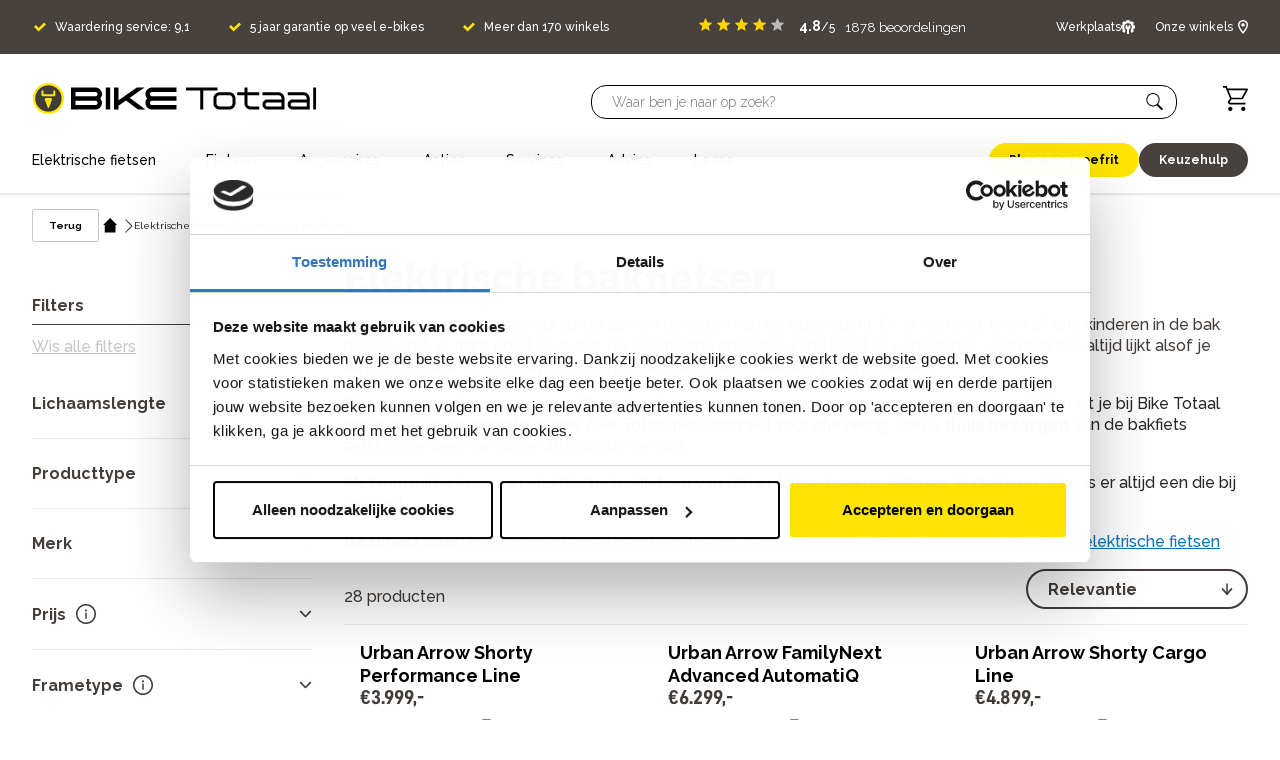

--- FILE ---
content_type: text/css; charset=utf-8
request_url: https://www.biketotaal.nl/_next/static/css/ec79986c7035a4a6.css
body_size: 270
content:
@font-face{font-family:__dDinPro_3951ab;src:url(/_next/static/media/9f45c769f319d323-s.p.otf) format("opentype");font-display:swap;font-weight:400;font-style:normal}@font-face{font-family:__dDinPro_3951ab;src:url(/_next/static/media/39ea056994e17545-s.p.otf) format("opentype");font-display:swap;font-weight:700;font-style:normal}@font-face{font-family:__dDinPro_Fallback_3951ab;src:local("Arial");ascent-override:89.01%;descent-override:18.10%;line-gap-override:0.00%;size-adjust:93.36%}.__className_3951ab{font-family:__dDinPro_3951ab,__dDinPro_Fallback_3951ab}.__variable_3951ab{--font-d-din-pro:"__dDinPro_3951ab","__dDinPro_Fallback_3951ab"}

--- FILE ---
content_type: text/css; charset=utf-8
request_url: https://www.biketotaal.nl/_next/static/css/e5c245b777d8a125.css
body_size: 6708
content:
.ListerPage_root__8Lush{min-height:100vh}.Breadcrumb_desktop__N3Y_X{margin-top:16px}.Breadcrumb_desktop__N3Y_X,.Breadcrumb_links__9omyn{display:flex;align-items:center;gap:10px}.Breadcrumb_link___MQ_t{font-size:1rem;font-weight:400;line-height:normal;text-decoration:none}.Breadcrumb_back__N7rD6{border-radius:2px;border:1px solid var(--color-border-medium);background:var(--color-white);padding:10px 16px;text-decoration:none;display:flex}.Breadcrumb_back__N7rD6 span{text-align:center;font-size:1rem;font-weight:700;line-height:normal}.Breadcrumb_mobile__gmDQZ{display:none;margin-top:30px}.Breadcrumb_mobile_link__7D1vK{font-size:1.6rem;font-weight:700;line-height:normal;text-decoration:none}.Breadcrumb_icon__oXhfO{display:flex;margin-left:4px}@media (max-width:1024px){.Breadcrumb_desktop__N3Y_X{display:none}.Breadcrumb_mobile__gmDQZ{display:flex}}.Button_button__Q4tdq{display:inline-flex;padding:10px 20px;justify-content:center;align-items:center;gap:10px;border-radius:50px;color:var(--color-black);text-align:center;font-size:1.6rem;font-style:normal;font-weight:700;line-height:normal;transition:opacity .2s ease-in-out}a.Button_button__Q4tdq,a.Button_button__Q4tdq:hover{text-decoration:none}.Button_primary__H7Rlx{background-color:var(--color-button-primary)}.Button_primary__H7Rlx:hover{background-color:var(--color-button-primary-hover)}.Button_secondary__pfPb4{background-color:var(--color-button-secondary);color:var(--color-white)}.Button_secondary__pfPb4:hover{background-color:var(--color-button-secondary-hover)}.Button_tertiary__LpJdN{background-color:var(--color-button-tertiary);border:2px solid var(--color-grey-medium)}.Button_tertiary__LpJdN:hover{background-color:var(--color-button-tertiary-hover)}.Button_cta-blue__JC6_o{color:var(--color-white);background-color:var(--color-button-blue)}.Button_cta-blue__JC6_o:hover{background-color:var(--color-button-blue-hover)}.Button_cta-green__N0KAD{background-color:var(--color-button-green);color:var(--color-white)}.Button_cta-green__N0KAD:hover{background-color:var(--color-button-green-hover)}.Button_actie-primary__gT8F_{background-color:var(--color-button-action);color:var(--color-white)}.Button_actie-primary__gT8F_:hover{background-color:var(--color-button-action-hover)}.Button_actie-secondary__T54Ib{color:var(--color-button-action);border:1px solid var(--color-button-action);background-color:var(--color-white)}.Button_actie-secondary__T54Ib:hover{background-color:var(--color-button-action-hover-light)}.Button_leading__2wytX{display:flex;margin-right:8px}.Button_trailing__k_j9w{display:flex}.Button_disabled__H9_nN{opacity:.5;cursor:default;pointer-events:none}.Checkbox_input__N1qin{border:1px solid var(--color-black);border-radius:2px;position:relative}.Checkbox_input__N1qin:checked{border-color:var(--color-primary)}.Checkbox_input__N1qin:checked:after{width:12px;height:12px;position:absolute;left:1px;top:1px;background-color:var(--color-primary);background-image:none}.Checkbox_input__N1qin:disabled{background-color:inherit;border-color:var(--color-border-light)}.CounterInput_root__giJdp{border-radius:50px;border:1px solid var(--color-black);width:-moz-fit-content!important;width:fit-content!important;display:flex;align-items:center}.CounterInput_root__giJdp button{background-color:transparent}.CounterInput_root__giJdp button:hover{background-color:var(--color-background-light)}.CounterInput_root__giJdp button:last-child{position:inherit}.CounterInput_root__giJdp input,.CounterInput_root__giJdp input:focus{font-size:1.6rem;border:none;width:40px}.Radio_label__DzGrf{border-radius:5px;border:1px solid var(--color-border-medium);background-color:var(--color-white);padding:15px 17px;cursor:pointer;line-height:normal;text-wrap:nowrap;font-weight:700;margin:0}.Radio_label__DzGrf:hover{border-color:var(--color-border-dark)}.Radio_input__Qw1MK:checked~.Radio_label__DzGrf{border-color:var(--color-border-dark);background-color:var(--color-background-dark);color:var(--color-white)}.Radio_input__Qw1MK{visibility:hidden;width:0;height:0}.Select_input__EZq_I{border:1px solid;border-radius:50px;color:var(--color-grey-dark);font-size:1.6rem;line-height:normal;padding:0 25px 0 20px!important}.Select_input__EZq_I:not([multiple]){background-image:url('data:image/svg+xml;charset=utf-8,%3Csvg xmlns="http://www.w3.org/2000/svg" width="11" height="13" viewBox="0 0 11 13" fill="none"%3E%3Cpath d="M4.7221 0.576172L4.7221 8.87621L1.16685 4.82186L0 6.15252L5.5 12.4246L11 6.15252L9.83315 4.82186L6.2779 8.87621L6.2779 0.576172L4.7221 0.576172Z" fill="%23433C38"%3E%3C/path%3E%3C/svg%3E');background-position:right 12px center;background-repeat:no-repeat;background-size:14px 13px}.Select_error_message__e1JnD{color:var(--color-red);display:block;font-size:1.4rem;line-height:normal;margin-top:8px}.RangeSlider_root__yhxGF{display:flex;flex-direction:column;height:40px;justify-content:center}.RangeSlider_slider__2uBBT{height:3px;position:relative;background-color:var(--color-border-medium);border-radius:2px}.RangeSlider_slider__2uBBT .RangeSlider_selected___RNIG{height:100%;left:0;right:0;position:absolute;border-radius:5px;background-color:var(--color-border-dark)}.RangeSlider_input__tR5u9{position:relative}.RangeSlider_input__tR5u9 input{font-size:1.6rem;position:absolute;width:100%;height:5px;top:-5px;background:none;pointer-events:none;-webkit-appearance:none;-moz-appearance:none}.RangeSlider_input__tR5u9 input::-webkit-slider-thumb{height:17px;width:17px;border-radius:50%;border:1px solid var(--color-border-dark);background-color:#fff;pointer-events:auto;-webkit-appearance:none}.RangeSlider_input__tR5u9 input::-moz-range-thumb{height:17px;width:17px;border-radius:50%;border:1px solid var(--color-border-dark);background-color:#fff;pointer-events:auto;-moz-appearance:none}.MultiSelect_root__QdEA8{display:flex;flex-direction:column}.MultiSelect_root__QdEA8 option{padding:13px 21px;font-weight:500}.MultiSelect_input__LVDxL{border:1px solid var(--color-black);color:var(--color-text-dark);font-size:1.6rem;font-weight:500;line-height:normal;border-radius:10px;min-height:100px;height:auto;padding:0}.MultiSelect_input__LVDxL::-webkit-scrollbar{width:8px}.MultiSelect_input__LVDxL::-webkit-scrollbar-track{margin:5px;border-radius:8px;background:var(--color-white)}.MultiSelect_input__LVDxL::-webkit-scrollbar-thumb{background:var(--color-brown-medium);border-radius:50px}.MultiSelect_input__LVDxL::-webkit-scrollbar-thumb:hover{background-color:#555}.MultiSelect_error__PPeft .MultiSelect_label__E8AC0{color:var(--color-red)}.MultiSelect_error__PPeft select{border:1px solid var(--color-red)}.MultiSelect_error_message__pFpZy{color:var(--color-red);display:block;font-size:1.4rem;line-height:normal;margin-top:8px}.IconWrapper_root__PKMEE{display:inline-flex;align-items:center;justify-content:center;width:20px;height:20px}.IconWrapper_root__PKMEE svg{width:100%;height:100%}.Heading_root__9uKZm{display:flex;align-items:center;gap:14px}.Heading_checkmark__eQeo3{color:var(--color-darkgreen)}.Heading_title__LBcrf{margin:0}.HomeLink_root__bL3dU{display:inline-flex;align-items:center;gap:5px;text-decoration:none;font-size:1.4rem;font-weight:700;line-height:normal}.Card_root__cV9r0{border-radius:5px;padding:40px 30px;border:1px solid var(--color-grey-light)}.Card_root__cV9r0.Card_selected__TYjIx{background:var(--color-grey-light)}@media (max-width:1024px){.Card_root__cV9r0{padding:15px 18px}}.Address_root__jmmHH{font-style:normal}.Searchbox_root__u34_1{position:absolute;top:30px;left:30px;background:#fff;z-index:5;width:calc(100% - 60px);max-height:calc(100% - 60px);overflow:hidden;max-width:550px;display:flex;flex-direction:column}.Searchbox_field__n2coi{display:flex;width:100%;gap:10px}.Searchbox_field__n2coi>div{width:100%}.Searchbox_search__lH92C{padding:3rem 3rem .5rem}.Searchbox_search__lH92C.Searchbox_reset__HTFDH{padding-bottom:0}.Searchbox_stores__p0Z1z{display:flex;flex-direction:column;padding:3rem;margin-top:3rem;gap:2rem;overflow:auto;background-color:var(--color-grey-light)}.Searchbox_name__RaucM{font-weight:700;font-size:1.8rem;margin-bottom:.5rem}.Searchbox_store__Kun6_{position:relative;background:var(--color-white);padding:1rem 7.5rem 1rem 1rem;box-shadow:0 4px 16px rgba(0,48,99,.24),inset 0 0 0 0 #003063}.Searchbox_distance__C6jL6{position:absolute;top:15px;right:15px}.Searchbox_current_location__b4Xeg{margin:1.5rem 0;text-decoration:underline;cursor:pointer}.Searchbox_phone__LRKaU{color:var(--color-text-dark);cursor:pointer;text-decoration:none}.Searchbox_search_btn__X3c_8{height:40px;align-self:end}.Searchbox_buttons__4R7gE{display:flex;align-items:flex-start;gap:7px;white-space:nowrap;padding-top:1rem}.Searchbox_warning__xTkjI{color:var(--color-red);font-size:1.4rem;margin-top:10px}@media (max-width:1024px){.Searchbox_root__u34_1{position:static;max-width:100%;width:100%}.Searchbox_buttons__4R7gE{flex-direction:column;white-space:wrap}}.Stores_root__6QKAU{margin-top:60px}.Stores_city__KSP41{margin-bottom:1rem;font-weight:700;text-transform:capitalize}.Stores_stores__EzMW2{border-bottom:1px solid #000;padding-bottom:1rem}.InfoTooltip_root__ESQM1{position:relative;display:flex;cursor:auto}.InfoTooltip_tooltip__9NMEP{display:block;width:250px}.InfoTooltip_tooltip_top__UeSlZ{display:flex;align-items:center;margin-bottom:15px;padding-bottom:15px;border-bottom:1px solid var(--color-border-light)}.InfoTooltip_tooltip_title__b0uod{font-weight:700;flex:1 1}.InfoTooltip_tooltip_icon___1xl2{margin-left:10px;cursor:pointer}.InfoTooltip_tooltip_close__ZHa5l{cursor:pointer;pointer-events:auto}.Filter_filter__LUaLL{border-bottom:1px solid var(--color-border-light);padding:25px 0}.Filter_filter__LUaLL:last-child{border-bottom:none}.Filter_header__Ow9LJ{display:flex;align-items:center;width:100%;padding:0}.Filter_header__Ow9LJ:focus{opacity:1!important}.Filter_header__Ow9LJ .Filter_arrow_icon__DYGUm{transform:rotate(180deg);transition:all .2s ease-in}.Filter_header__Ow9LJ[data-state=open] .Filter_arrow_icon__DYGUm{transform:rotate(0deg)}.Filter_header_label__8n13O{display:flex;align-items:center;flex:1 1;width:100%}.Filter_name__uNq_M{font-size:1.6rem;font-weight:700;line-height:normal;overflow-x:hidden}.Filter_description__PagM6{display:block;margin-bottom:24px}.Filter_content__Cm34c{padding-top:16px}.Filter_tooltip__LPDkb{position:relative;display:flex}.Filter_tooltip_content__tLUdb{width:250px}.Filter_tooltip_title__htrFd{font-weight:700;margin-bottom:15px;padding-bottom:15px;border-bottom:1px solid var(--color-border-light)}.Filter_tooltip_icon__WanPu{margin-left:10px}.Filter_default_arrow__v5Q3_{display:none}@media (min-width:1025px){.Filter_tooltip__LPDkb:hover .Filter_tooltip_content__tLUdb{display:block}}.RangeFilter_root__qxMf5{display:flex;flex-direction:column}.RangeFilter_input_wrapper__49NZP{display:flex;align-items:center}.RangeFilter_separator__flBA1{margin:0 5px}.RangeFilter_input__Nz0dj{border-radius:2px;border:1px solid var(--color-border-medium);padding:15px}.RangeFilter_submit__5CIAT{border:1px solid var(--color-border-dark);border-radius:2px;background-color:var(--color-grey-light);margin-left:10px}.RangeFilter_submit__5CIAT:hover{background-color:var(--color-brown-medium)}.ToggleFilter_root__Yk5Bz{display:flex;flex-direction:column}.ToggleFilter_heading__iNQFH{font-size:var(--font-text-md);font-weight:var(--font-weight-bold)}.ToggleFilter_facet_link__Icc7G{position:relative;display:flex;align-items:center;justify-content:space-between;font-size:var(--font-text-md);line-height:var(--font-text-md-lh);text-decoration:none;margin-bottom:8px}.ToggleFilter_facet_link__Icc7G:last-child{margin-bottom:0}.ToggleFilter_checkbox__L7wXV{pointer-events:none}.ToggleFilter_label__9h3dq{flex-grow:1;padding:0 10px 0 15px}.ToggleFilter_count__vroaw{background-color:var(--gray-100);padding:5px;border-radius:50%;font-size:var(--font-text-xs);min-width:25px;height:25px;display:flex;align-items:center;justify-content:center}.MultiFilter_root__5MXt1{display:flex;flex-direction:column}.MultiFilter_facet_link__9zMzg{position:relative;display:flex;align-items:center;justify-content:space-between;font-size:1.2rem;line-height:2;text-decoration:none}.MultiFilter_show__o6uGB{display:inline-block;padding:5px 5px 0 31px;font-size:1.2rem;cursor:pointer}.MultiFilter_checkbox__LgsLP{pointer-events:none}.MultiFilter_label__PVSiG{flex-grow:1;padding:0 10px 0 15px}.MultiFilter_no_results__kli4F{color:var(--color-text-medium)}.MultiFilter_checkbox__LgsLP.MultiFilter_no_results__kli4F{border-color:var(--color-text-medium)}.MultiFilter_checkbox__LgsLP.MultiFilter_no_results__kli4F:after{background-color:var(--color-text-medium)}.ClearFilters_label__sVq0b{cursor:pointer;text-decoration:underline}.ClearFilters_disabled__pPW0n{color:var(--color-text-medium);pointer-events:none}.Filters_filters_wrapper__qOFLz{margin-top:15px}div.AddressForm_field__YYc6j{padding-top:0}.AddressForm_hidden__J9ASH{position:absolute;left:-9999px}.AddressForm_manually__JPxzy{font-weight:700;font-size:1.3rem;display:flex;justify-content:flex-end;cursor:pointer}.Infomation_title_container__RJdfx{display:flex;flex-direction:column;border-top:1px solid var(--color-grey-light);padding-top:20px}.Infomation_address_container__GR2OZ{display:flex;flex-direction:column;padding-bottom:0}.Infomation_title__nTPCs{font-size:1.8rem;font-weight:700}.Infomation_description__QtMtK{font-size:1rem;font-weight:500}.Infomation_name_field__r90Ku{font-size:1.6rem;font-weight:700;line-height:24px;padding-bottom:0}.Infomation_checkbox_label__1u_4l,.Infomation_checkbox_optin_label__dbt59{font-size:1.2rem;color:var(--color-brown-dark);font-weight:400;line-height:normal}.Infomation_checkbox_optin__bgzQE,.Infomation_checkbox_optin_label__dbt59{margin-top:20px}div.Infomation_field__NTPcf{padding-top:0}.Infomation_info___Zk54{display:flex}.Infomation_row__R2Xya{padding-top:0;padding-bottom:0}.HomeDelivery_root__nSXLM{margin-bottom:36px}.HomeDelivery_title__9N0cQ{font-size:1.8rem;font-weight:700;line-height:normal}.HomeDelivery_address_change__72ztU{color:var(--color-blue);font-size:1.6rem;font-weight:700;line-height:normal;display:flex;align-items:center;gap:5px;cursor:pointer}.HomeDelivery_card__0fYqg{display:flex;gap:20px;margin-bottom:18px;padding:20px 30px;line-height:normal}@media (max-width:1024px){.HomeDelivery_address_change__72ztU{font-size:1.4rem}}.Shipment_method__RRQ4X:not(:last-child){margin-bottom:18px}.Shipment_method_name__x_4Fo{line-height:2.113rem}.Shipment_method_name__x_4Fo,.Shipment_title__pk361{font-weight:700;font-size:1.8rem}.Filters_filters__F6ALB{height:auto}.Filters_clear__JNl8l{padding:10px 0}.Filters_mobile_header__Gyjwo{display:flex;align-items:center;justify-content:space-between;border-bottom:1px solid var(--color-grey-dark);padding:20px;font-size:1.6rem;font-weight:700}.Filters_mobile_footer__K5C4A{width:100%;position:-webkit-sticky;position:sticky;bottom:0}.Filters_mobile_footer_btn__xPtqo{display:flex;align-items:center;justify-content:space-between;padding:26px 30px 26px 20px;border-radius:0;font-size:2rem;font-weight:700;width:100%}.Filters_mobile_filters__JzrYD{display:none}@media (max-width:1024px){.Filters_filters__F6ALB aside{overflow:auto}.Filters_filters_wrapper__kk8CU{padding:0 20px;flex:1 1}.Filters_clear__JNl8l{padding:20px 0 0}.Filters_mobile_filters__JzrYD{border-bottom:1px solid var(--color-grey-dark);display:block;padding:20px;font-size:1.6rem;font-weight:700}}@media (min-width:1025px){.Filters_filters__F6ALB{display:block;position:relative;background:none;cursor:auto;z-index:auto}.Filters_filters__F6ALB aside{position:relative;background:none;box-shadow:none;z-index:auto;height:auto;animation:none}.Filters_mobile_footer__K5C4A,.Filters_mobile_header__Gyjwo{display:none}}.FilterButton_root__ftni7{position:fixed;bottom:0;left:0;padding:15px 20px;background-color:var(--color-white);width:100%}.FilterButton_button__xb5eZ{width:100%}@media (min-width:1025px){.FilterButton_root__ftni7{display:none}}.CurrentFilters_root__uiZe4{border-radius:10px;border:1px solid var(--color-border-medium);padding:15px;margin-bottom:40px;line-height:normal}.CurrentFilters_label__LPdde{font-weight:700;margin-right:5px}.CurrentFilters_options__nATuo{display:flex;flex-wrap:wrap;gap:10px;margin:10px 0}.CurrentFilters_option__A7QpK{display:flex;gap:8px;align-items:center;border-radius:10px;border:1px solid var(--color-border-medium);padding:8px;line-height:normal}.CurrentFilters_remove__L5Xwd{cursor:pointer}@media (min-width:1025px){.CurrentFilters_root__uiZe4{padding:10px 15px;margin-bottom:10px;margin-right:20px;width:-moz-fit-content;width:fit-content}}.GeoLocation_map_container__rW_GB{position:relative;min-height:800px}.GeoLocation_instantsearch_wrapper__sOUV_{min-height:800px}@media (max-width:1024px){.GeoLocation_map__CgN4n{height:500px!important}.GeoLocation_instantsearch_wrapper__sOUV_{min-height:750px}.GeoLocation_current_filters__FhNg_{margin-bottom:15px!important}}.BodyHeightFilter_content__HiHTL{display:flex;gap:10px;align-items:center;justify-content:center}.BodyHeightFilter_btn__CK30o{display:flex;align-self:flex-end;background-color:var(--color-background-light)!important;border:1px solid var(--color-black)}.BodyHeightFilter_btn__CK30o:hover{background-color:var(--color-background-light)}.BodyHeightFilter_icon__vf7rp{display:none}.CurrentStoreDetails_root__S6we_{background:var(--color-white);box-shadow:4px 4px 4px 0 rgba(0,0,0,.05);color:var(--color-text-dark);padding:15px;z-index:100;display:flex;flex-direction:column;gap:15px}.CurrentStoreDetails_bottom__cNOt6::-webkit-scrollbar{width:5px}.CurrentStoreDetails_bottom__cNOt6::-webkit-scrollbar-track{background:var(--color-white)}.CurrentStoreDetails_bottom__cNOt6::-webkit-scrollbar-thumb{background:var(--color-brown-medium);border-radius:50px}.CurrentStoreDetails_title__AVQUs{font-size:1.4rem;font-weight:700;line-height:normal;display:flex;align-items:center;justify-content:space-between;padding:20px 20px 0}.CurrentStoreDetails_address_info__CvptN{font-size:1.4rem;font-weight:500;line-height:20px}.CurrentStoreDetails_remove_store__9aLJ5{color:var(--color-blue);font-size:1.4rem;font-weight:700;line-height:normal;-webkit-text-decoration-line:underline;text-decoration-line:underline;cursor:pointer}.CurrentStoreDetails_remove_store_div__zcoY_{border-bottom:1px solid var(--color-grey-medium);padding-top:20px;padding-bottom:20px}.CurrentStoreDetails_openings__mY7mX{font-size:1.4rem;line-height:32px;border-top:1px solid var(--color-grey-medium);border-bottom:1px solid var(--color-grey-medium);border-radius:0;padding-top:10px;padding-bottom:10px}.CurrentStoreDetails_buttons__1Ergk{display:flex;gap:10px;padding-bottom:20px;padding-top:15px}.CurrentStoreDetails_button__OYu_F{font-size:1.4rem}.CurrentStoreDetails_icon__9vah_{cursor:pointer}.CurrentStoreDetails_underline__IDovP,.CurrentStoreDetails_underline__IDovP:active,.CurrentStoreDetails_underline__IDovP:hover{text-decoration:underline;display:block}.CurrentStoreDetails_underline__IDovP,.CurrentStoreDetails_underline__IDovP:active{color:var(--color-text-dark);cursor:pointer}.CurrentStoreDetails_find_bikes__k8kdp{width:100%}.CurrentStoreDetails_extra_opening__vFxRf{padding-top:20px;padding-bottom:15px;font-size:1.4rem;line-height:20px}.CurrentStoreDetails_extra_opening_title__RvbD2{font-weight:700;line-height:24px;padding-bottom:5px}.CurrentStoreDetails_bottom__cNOt6{padding:0 20px 20px}.CurrentStoreDetails_test_drive__WHVvd{display:none}@media (max-width:1024px){.CurrentStoreDetails_root__S6we_{background-color:var(--color-grey-light);margin-top:20px;margin-bottom:30px}.CurrentStoreDetails_mobile_root__alyQg{background-color:var(--color-white);position:fixed;line-height:1.3rem;height:calc(100vh - 65px);width:100%;top:65px;right:0;transition:all .3s ease;z-index:999;padding:30px;overflow:hidden auto}.CurrentStoreDetails_root__S6we_::-webkit-scrollbar{display:none}.CurrentStoreDetails_openings__mY7mX{border-top:none;border-bottom:1px solid var(--color-grey-medium);background-color:var(--color-grey-light)}.CurrentStoreDetails_openings__mY7mX>div:first-child{border-top:1px solid var(--color-grey-medium)}.CurrentStoreDetails_icon__9vah_{display:none}.CurrentStoreDetails_back__zBtmM{color:var(--color-blue);font-size:1.4rem;font-weight:700;line-height:normal;display:flex;align-items:center;gap:5px}.CurrentStoreDetails_address_info__CvptN{font-size:1.6rem;line-height:24px}.CurrentStoreDetails_button__OYu_F{font-size:1.2rem}.CurrentStoreDetails_openings__mY7mX{font-size:1.6rem;font-weight:500;line-height:36px}.CurrentStoreDetails_extra_opening__vFxRf{font-size:1.6rem}.CurrentStoreDetails_test_drive__WHVvd{display:block;position:fixed;bottom:0;left:0;padding:20px;background-color:var(--color-white);width:100%;z-index:100}.CurrentStoreDetails_test_drive_button__xrhTG{width:100%}}@media (min-width:1025px){.CurrentStoreDetails_root__S6we_{position:absolute;max-height:480px;width:360px;top:35px;right:0;transition:all .3s ease;overflow:hidden auto}.CurrentStoreDetails_bottom__cNOt6{overflow-y:scroll;overflow-x:none;overflow:hidden auto}.CurrentStoreDetails_back__zBtmM{display:none}.CurrentStoreDetails_extra_opening__vFxRf{max-width:360px}}.ErrorMessage_root__mvovv{margin-bottom:20px;color:var(--color-red);display:flex;align-items:flex-end;gap:10px;border:1px solid var(--color-red);border-radius:3px;padding:10px 15px}.ErrorMessage_message__JLSN_{font-size:1.4rem;font-weight:700;line-height:normal}.OpenNow_root__8Ipgf{display:inline-flex;align-items:center;color:var(--color-white);padding:5px 10px;border-radius:5px}.OpenNow_open__yPfJs{background-color:var(--color-darkgreen)}.OpenNow_closed__Py6kb{background-color:var(--color-grey-medium)}.OpenNow_icon__CYidt{flex-shrink:0;margin-right:7px}.StoreWhatsappButton_whatsapp_button__muwNY{background-color:#29a71a;height:32px;font-size:1.4rem}.StoreWhatsappButton_message__rqLcU{display:flex;gap:10px;justify-content:center;align-items:center;color:var(--color-white)}.StoreInfo_root__PPsxw{width:100%}@media (min-width:1025px){.StoreInfo_root__PPsxw{width:80%;background:var(--color-white);display:flex;gap:15%;overflow:hidden;position:relative;z-index:10}}.StoreDetailsPageOpeningTimes_root__sYnq_{margin-top:30px}.StoreDetailsPageOpeningTimes_image_container__NLPKi{margin-bottom:60px}.StoreDetailsPageOpeningTimes_store_info__1AwYf{display:flex;justify-content:center;flex-direction:column}@media (min-width:1025px){.StoreDetailsPageOpeningTimes_button__TQeHp{display:none}}.StoreReviews_root___hG3n{overflow:hidden;margin-top:26px}.StoreReviews_title_container__36l8x{display:flex;justify-content:space-between;text-align:center}.StoreReviews_arrows__yQ__s{display:flex;gap:10px;height:-moz-fit-content;height:fit-content}.StoreReviews_arrows__yQ__s button{padding:0;align-items:flex-start;color:inherit}.StoreReviews_arrows__yQ__s button,.StoreReviews_arrows__yQ__s button:hover{background-color:var(--color-white)}.StoreReviews_slider_wrapper__nXqm2{overflow-x:visible}.StoreReviews_slider_button__vbh_v{margin-top:10px}.StoreReviews_slider__HRNoD{display:flex;width:max-content;align-items:center;gap:16px;font-size:16px;transform:translateX(0);transition:transform .5s ease}.StoreReviews_review__VpXsT{display:flex;flex-direction:column;line-height:1.5;gap:8px;height:165px;width:390px;border-radius:10px;padding:16px;border:1px solid #ccc}.StoreReviews_date__1Zmkq{color:var(--color-grey-medium);font-size:1.4rem}.StoreReviews_name__5CSPm{font-size:1.6rem;font-weight:700}.StoreReviews_comment__PHu8d{display:-webkit-box;-webkit-line-clamp:4;-webkit-box-orient:vertical;overflow:hidden;text-overflow:ellipsis;white-space:nowrap;font-size:1.5rem}.StoreReviews_card__cF9cr{max-width:31%;width:31%;flex-wrap:wrap;border:1px solid;border-color:var(--color-grey-medium);border-radius:10px;padding:10px}.StoreReviews_stars_container__MhL9W{display:flex;font-size:16px;justify-content:space-between}.StoreReviews_cta__xiPJu{background-color:var(--color-grey-light)}.StoreReviews_cta_text__fs5gJ{margin-top:20px;margin-bottom:20px}.StoreReviews_cta__xiPJu .StoreReviews_stars_container__MhL9W{margin-bottom:10px}.StoreReviews_stars__u5Hr1{display:flex;gap:4px}.StoreReviews_score_container__Jb1By{display:flex;align-items:center}.StoreReviews_score__rgf_J{margin-right:6px;font-weight:700}.StoreOpeningTimes_full_width__kkzxR{width:100%!important}.VacancyList_column__uC3wo{display:flex;flex-direction:column}.VacancyList_column__uC3wo h3{margin:0;font-weight:900}.VacancyList_column__uC3wo ul{margin:0}.VacancyList_column__uC3wo li{margin:16px 0}.VacancyList_column__uC3wo a{color:var(--color-text-dark)}.ListerPageLinks_root__q_07U{display:flex;flex-direction:column}.ListerPageLinks_root__q_07U a,.ListerPageLinks_root__q_07U span{padding-bottom:0;width:-moz-fit-content;width:fit-content;color:var(--color-black)}.ListerPageLinks_simple_container__sgTlf{display:flex;flex-direction:column;gap:1rem}.ListerPageLinks_grid_container__gnylJ{display:grid;grid-template-columns:1fr;grid-gap:10px;gap:10px}@media (min-width:768px){.ListerPageLinks_grid_container__gnylJ{grid-template-columns:repeat(3,1fr)}}.Sidebar_root__GhF4U{display:flex;flex-direction:column;gap:15px}.Sidebar_next_wrapper__NjHgd{margin-bottom:10px}button.Sidebar_next__fTfUH{border-radius:0;justify-content:space-between;width:100%;font-size:2rem;font-weight:700;line-height:normal;padding:25px 20px}@media (max-width:1024px){.Sidebar_root__GhF4U{display:none}}.CartLink_root__KD36b{display:inline-flex;align-items:center;gap:5px;text-decoration:none;font-size:1.4rem;font-weight:700;line-height:normal}.Checkout_next__k6NFC{margin-top:10px}.Checkout_cart_link__e6KrA{padding-bottom:0}@media (min-width:1025px){.Checkout_next__k6NFC{display:none}}.MinimalHeader_root___bipM{justify-content:center;height:60px}.MinimalHeader_container__iWJpu,.MinimalHeader_root___bipM{display:flex;align-items:center}.MinimalHeader_logo__TvE1n svg{max-height:24px;height:auto;width:100%}@media (min-width:1025px){.MinimalHeader_root___bipM{box-shadow:0 2px 2px rgba(0,0,0,.1)}.MinimalHeader_logo__TvE1n svg{max-height:31px}}.MinimalFooter_root__FlMjI{background-color:var(--color-grey-medium);color:var(--color-white)}.MinimalFooter_container__AFrc4{display:flex;align-items:center;justify-content:center;padding:20px 90px}.MinimalFooter_logo__ulvfM{color:var(--color-white)}.MinimalFooter_logo__ulvfM svg{max-height:24px;height:auto;width:100%}@media (min-width:1025px){.MinimalFooter_container__AFrc4{padding:30px 90px}.MinimalFooter_logo__ulvfM svg{max-height:31px}}.SubscriptionPrice_root__Tmma_{max-width:270px}.SubscriptionPrice_form__FwJyG{display:flex;flex-direction:column;gap:16px}.SubscriptionPrice_error_message__pZj8Z{color:var(--color-red);font-size:1.4rem;line-height:normal}@media (max-width:768px){.SubscriptionPrice_root__Tmma_{max-width:100%}}.Footer_root__Ox8yv{background-color:var(--color-grey-medium);color:var(--color-white);padding-bottom:80px;--payment-icon-font-size:1.3rem;--payment-icon-font-weight:700;--payment-icon-height:20px;--payment-icon-gap:10px;--payment-icon-color-hover:var(--color-primary)}.Footer_root__Ox8yv .Footer_logo__8e1wF{display:flex;padding-top:36px;padding-bottom:36px}.Footer_root__Ox8yv .Footer_logo__8e1wF a{display:inline-block}.Footer_screen_readers_only__T76Fe{position:absolute;display:block;cursor:text;margin:-1px 0 0 -1px;padding:0;width:1px;height:1px;font-weight:400;font-size:15px;line-height:1px;overflow:hidden;clip:rect(0,0,0,0);border:0;outline:0}@media (max-width:1024px){.Footer_root__Ox8yv .Footer_logo__8e1wF{padding-top:35px;padding-bottom:22px;height:auto}.Footer_root__Ox8yv .Footer_logo__8e1wF a{height:max-content;flex:1 0 100%}.Footer_root__Ox8yv .Footer_logo__8e1wF svg{height:auto;width:100%;max-width:400px}.Footer_footerlinks__EZcrn{display:block;margin-top:10px}.Footer_icons__5CbsU{margin-top:19px}}

--- FILE ---
content_type: text/css; charset=utf-8
request_url: https://www.biketotaal.nl/_next/static/css/40c82193c1ca0379.css
body_size: 9928
content:
.PostalCodeFilter_root__FhAso{border-bottom:1px solid var(--color-border-light)}.PostalCodeFilter_content__M9tgS{display:flex;gap:10px;align-items:center;justify-content:center;margin-top:-36px}.PostalCodeFilter_btn__2HU6t{display:flex;align-self:flex-end;background-color:var(--color-background-light)!important;border:1px solid var(--color-black)}.PostalCodeFilter_btn__2HU6t:hover{background-color:var(--color-background-light)}.PostalCodeFilter_error__qyii6{color:var(--color-red);display:block;font-size:1.4rem;line-height:normal;margin-top:8px}.PostalCodeFilter_range__fs5px{margin-top:20px}.PostalCodeFilter_icon__gEVV2{display:none}.PostalCodeFilter_label__b7Me2{font-weight:500}.BaseProductImage_root__ieQ01,.PlaceholderImage_root__4cfmA{display:flex;align-items:center;justify-content:center}.BaseProductImage_root__ieQ01{position:relative;aspect-ratio:256/181}.BaseProductImage_root__ieQ01 img{object-fit:contain;max-width:100%;max-height:100%}.BaseProductImage_root__ieQ01 a{display:block;height:100%}.BaseProductImage_root__ieQ01.BaseProductImage_with_placeholder__NF8hz a{display:flex;align-items:center}.BaseProductImage_placeholder__bTyTG{flex:1 1}.ProductImage_root__2ohxp{position:relative;width:100%}.ProductImage_image_wrapper__eisLJ{padding-bottom:8px;position:relative}.ProductImage_image__nzOU1 img.ProductImage_promo__2DP72{position:absolute;height:60px;width:auto;top:0;left:0}.ProductImage_swatches__0O7Oo{justify-content:center}.ProductImage_swatches_container__aDzDT{min-height:24px}.ProductImage_usp_top_container__BO8DN{position:absolute;top:0;right:10px;text-align:right}.ProductImage_usp_bottom_container__TOft0{position:absolute;bottom:0;left:0;display:flex;align-items:flex-start;justify-content:space-between;width:100%;gap:10px}.ProductImage_usp_bottom_container__TOft0 .ProductImage_usp__w84mL:nth-child(2){text-align:right}.ProductImage_usp__w84mL{color:#8f8988;font-size:1.4rem;font-weight:500;line-height:14px}.ProductImage_placeholder__pM2Sd{flex:1 1}.ProductImage_remove_margin__whElB{margin-bottom:0}.Label_root__sMK6r{font-size:1rem;font-weight:700;line-height:normal;color:var(--color-white);background-color:var(--color-text-dark);border-radius:50px;padding:4px 8px;text-align:center}.Label_red__8s7QH{background-color:var(--color-red)}.Label_blue__rJESw{background-color:var(--color-blue)}.Label_green__YWCvH{background-color:var(--color-label-green)}.Label_grey__EK0Es{color:var(--color-text-dark);background-color:var(--color-grey-light)}.Modal_background__WTPwp{position:fixed;top:0;left:0;width:100%;height:100vh;background:rgba(0,0,0,.5);cursor:pointer;z-index:200;animation:Modal_bg_open__aNeP_ .2s;touch-action:none}.Modal_backgroundClosing__Ljjsy{animation:Modal_bg_close__nKFq8 .2s}.Modal_modal__Zt_29{background:var(--color-white);border-radius:5px;overflow:hidden;display:flex;flex-direction:column;box-shadow:3px 3px 10px #585858;max-width:calc(min(800px, 100%) - 40px);max-height:calc(100vh - 60px);width:100%;position:absolute;top:50%;left:50%;transform:translate(-50%,-50%);animation:Modal_modal_open__5VpJt .2s;z-index:300;cursor:auto}.Modal_modalClosing__oYwkv{animation:Modal_modal_close__aHdr3 .2s}.Modal_top__3OdZS{align-items:center;display:flex;padding:20px 25px 15px;background-color:var(--color-primary)}.Modal_title__U10gt{font-size:1.6rem;font-weight:700;flex-grow:1;margin:0}.Modal_close__zK_dY{cursor:pointer}.Modal_close__zK_dY:hover{color:#000}.Modal_content__uYU4Z{padding:15px 25px;overflow:hidden auto}@keyframes Modal_modal_open__5VpJt{0%{opacity:0;top:55%}to{opacity:1;top:50%}}@keyframes Modal_modal_close__aHdr3{0%{opacity:1;top:50%}to{opacity:0;top:55%}}@keyframes Modal_bg_open__aNeP_{0%{opacity:0}to{opacity:1}}@keyframes Modal_bg_close__nKFq8{0%{opacity:1}to{opacity:0}}.RedLabelTooltip_label__T5GY_{display:flex;align-items:center;gap:8px;cursor:pointer}.RedLabelTooltip_modal__Ez9V_ div:first-child{color:var(--color-white);background-color:var(--color-red)}.LineItem_root__wUzo3{display:flex;gap:20px}.LineItem_image__jntwZ{display:flex;align-items:center;justify-content:center;width:90px;position:relative;aspect-ratio:256/181}.LineItem_image__jntwZ img{max-height:100%;width:auto;max-width:100%}.LineItem_placeholder__h0lzM{flex:1 1}.LineItem_name__AcdOL{font-size:1.4rem;font-weight:700;line-height:normal;margin-bottom:16px}.LineItem_options__RgpVn{line-height:1.5}.LineItem_option__eZTnJ:not(:last-child):after{content:"|";margin:0 5px}.LineItem_option_value__CbEBC{font-weight:700}.SliderItem_root__enp7J{position:relative;height:100%;flex:0 0 15.60734463276836%;scroll-snap-align:start}.SliderControls_arrows__Yr7EH{display:flex;gap:10px;height:-moz-fit-content;height:fit-content}.SliderControls_arrows__Yr7EH button{padding:0;align-items:flex-start;color:inherit;background-color:var(--color-white)}.SliderControls_arrows__Yr7EH button:hover{background-color:var(--color-white)}.SliderControls_slider_wrapper__5X3hG{overflow-x:visible}.SliderControls_slider_button__5c37W{margin-top:10px}.SliderControls_slider__qe1Wx{display:flex;width:max-content;align-items:center;gap:16px;transform:translateX(0);transition:transform .5s ease}.ServiceReview_review_score__cPGzq{margin-top:15px;margin-bottom:15px}.ServiceReview_score__C_doQ{display:flex;align-items:center}.ServiceReview_score_number__OOUfn{margin-left:10px;font-weight:700;font-size:1.4rem;line-height:14px}.ServiceReview_score_container__wfySR{display:flex}.ServiceReview_star__t2OpF{margin-right:5px}.ServiceReview_footer__EauMa .ServiceReview_review_score__cPGzq{margin-top:0}.ServiceReview_footer__EauMa{margin-top:0!important}.ServiceReview_footer__EauMa .ServiceReview_score__C_doQ{flex-direction:column;align-items:flex-start;margin-top:0}.ServiceReview_footer__EauMa .ServiceReview_count__tAZL3{margin:0}.ServiceReview_count__tAZL3{color:var(--color-white);font-size:13px;margin-left:10px;font-weight:400}.ServiceReview_score_red__NoZ07{color:var(--color-red)}.ServiceReview_score_yellow__OOJmm{color:var(--color-primary)}.ServiceReview_score_army_green__oFdKg{color:var(--color-soft-armygreen)}.ServiceReview_score_light_green__iZZZX{color:var(--color-lightgreen)}.ServiceReview_score_dark_green__KEvy8{color:var(--color-darkgreen)}.ServiceReviewList_container__w_dWn{display:flex;justify-content:center;flex-wrap:wrap;gap:20px}.ServiceReviewList_name__7o5xW{font-weight:700;font-size:1.6rem}.ServiceReviewList_date__whBZu{color:var(--color-grey-medium);font-size:1.4rem}.ServiceReviewList_comment__6nbzG{max-height:100px;height:100px;overflow:hidden;font-size:1.5rem;text-overflow:ellipsis;text-wrap:nowrap}.ServiceReviewList_stars__AfmFT{display:inline-flex}.ServiceReviewList_score_container__6YTXy{display:flex;justify-content:space-between}.ServiceReviewList_card__gyAa5{line-height:1.5;display:flex;max-width:31%;width:31%;flex-direction:column;gap:8px;border:1px solid;border-color:var(--color-grey-medium);border-radius:10px;padding:10px}.ServiceReviewList_cta__40PUT{background-color:var(--color-grey-light)}.ServiceReviewList_cta_text__m4sAL{margin-top:20px;margin-bottom:20px}.ServiceReviewList_cta__40PUT .ServiceReviewList_stars_container__va7Ag{margin-bottom:10px}.ServiceReviewList_score__OIvUI{display:inline-flex;align-items:center}.ServiceReviewList_score_number__tpF7j{margin-left:10px;font-weight:700;line-height:20px}.ServiceReviewList_star__n6cmy{margin-right:5px}.Usp_root__VTuAg{justify-content:space-between}.Usp_item__XD_2A,.Usp_root__VTuAg{display:flex;align-items:center}.Usp_checkmark__j4IOz{margin-right:9px}.StoreImages_slider__tvSu0>div:last-child{padding-left:0;padding-right:0}.StoreImages_placeholder__gtMyC{background-color:var(--color-background-light)}.StoreImages_placeholder__gtMyC,.StoreImages_root__KhaEO img{aspect-ratio:336/207;border-radius:var(--border-radius-content);overflow:hidden}.StoreImages_root__KhaEO img{height:100%;width:100%}@media (max-width:1024px){.StoreImages_info_desktop__F_3nz,.StoreImages_placeholder__gtMyC{display:none}}@media (min-width:1025px){.StoreImages_placeholder__gtMyC{aspect-ratio:1110/403}}.AddressInfo_root__xPAQb{display:flex;flex-direction:column;justify-content:space-between}.AddressInfo_extra_info__8UXn8{margin-top:1rem}.AddressInfo_link__PGjN5,.AddressInfo_link__PGjN5:active{color:var(--color-blue);font-size:1.6rem;font-weight:500;line-height:24px;text-decoration:underline;cursor:pointer;display:block}.AddressInfo_link__PGjN5:hover{text-decoration:underline}.AddressInfo_company_numbers__mGqak{display:flex;flex-direction:column}.AddressInfo_button_container__sbw3b{display:flex;gap:15px;margin-top:10px}.AddressInfo_buttons__yFh_b{display:flex;flex-direction:row;gap:10px}.AddressInfo_buttons__yFh_b a{width:100%}.AddressInfo_whatsapp__DjCld{margin-top:1rem}.AddressInfo_arrow__gxjti{display:none}@media (max-width:1024px){.AddressInfo_root__xPAQb{width:100%;padding:20px 0}.AddressInfo_buttons__yFh_b a{width:-moz-fit-content;width:fit-content}.AddressInfo_route_button___pxCF{position:fixed;left:0;bottom:0;z-index:100;border-radius:0;padding:26px 21px;height:auto;width:100%;display:flex;align-items:center;justify-content:space-between}.AddressInfo_desktop_name__O86K5{display:none}}.OpeningTimes_root__chued{background:var(--color-white);padding:3rem;width:50%;z-index:1;border-radius:10px;font-size:1.6rem}.OpeningTimes_day__ctnkd{display:flex;justify-content:space-between;font-weight:500;line-height:1.875}.OpeningTimes_day_name__mud2_{text-transform:capitalize}.OpeningTimes_day_times__DaTwK{padding-left:10px;text-align:right}.OpeningTimes_title__jLgo4{font-weight:700;line-height:2.0625;margin-bottom:11px}.OpeningTimes_active___NL81{font-weight:700}.OpeningTimes_full_width__jhyko{width:100%;padding:0}@media (max-width:1024px){.OpeningTimes_root__chued{width:100%;padding:20px 0}.OpeningTimes_extra_opening__N_4Oi,.OpeningTimes_title_container___67Fe{border-top:1px solid var(--color-border-medium)}.OpeningTimes_title__jLgo4{margin-top:20px}.OpeningTimes_day__ctnkd{margin-bottom:10px}}@media (min-width:1025px){.OpeningTimes_extra_opening__N_4Oi{margin-top:10px}}.Store_root__mgF6N{margin-bottom:18px;padding:20px 30px;cursor:pointer}.Store_name__AxHTr{font-size:1.8rem;font-style:normal;font-weight:700;line-height:24px;margin-bottom:10px}.Store_location__ngJ_u{display:flex;align-items:flex-end;gap:5px}.Store_phone__ByxHd,.Store_view__m7hf4{color:var(--color-button-blue)}.Store_phone__ByxHd{font-size:1.6rem;font-weight:400;line-height:16px;-webkit-text-decoration-line:underline;text-decoration-line:underline}.Store_phones__YyDJI{display:flex;gap:10px;align-items:center;justify-content:center;margin-top:5px}.Store_address__GkDYI{font-size:1.6rem;font-weight:400;line-height:16px}.Store_opening_hours__XgDgJ{font-size:1.6rem;font-style:normal;font-weight:700;line-height:30px;-webkit-text-decoration-line:underline;text-decoration-line:underline;display:flex;align-items:flex-end;white-space:nowrap}.Store_wrapper__JcuLE{display:flex;justify-content:space-between}.Store_tooltip__7vr6L{display:flex;flex-direction:column;width:250px}.Store_tooltip_top__n_t_D{display:flex;align-items:center;margin-bottom:15px;padding-bottom:15px;border-bottom:1px solid var(--color-border-light)}.Store_tooltip_title__71Ou8{font-weight:700;flex:1 1}.Store_tooltip_icon__4v_m9{margin-left:10px;cursor:pointer}.Store_tooltip_close__5HANS{cursor:pointer;pointer-events:auto}.Store_hold__7GhNE{position:relative;display:flex}.Store_extra_opening__pwhoL{padding-bottom:10px;font-size:1.4rem;line-height:20px;color:var(--color-red)}.Store_cross_icon__lHfCA{margin-right:10px}@media (max-width:1024px){.Store_name__AxHTr{font-size:1.6rem}.Store_distance__R7jmy{font-size:1.2rem;font-style:normal;font-weight:400;line-height:normal}.Store_address__GkDYI,.Store_phone__ByxHd,.Store_view__m7hf4{font-size:1.2rem;font-weight:400;line-height:16px}.Store_opening_hours__XgDgJ{font-size:1.2rem;font-style:normal;font-weight:700;line-height:30px}.Store_root__mgF6N{padding:15px 18px}}@media (max-width:768px){.Store_wrapper__JcuLE{flex-direction:column;gap:5px}.Store_phones__YyDJI{justify-content:flex-start}.Store_phone__ByxHd{flex-shrink:0}a.Store_whatsapp__8tRpU{font-size:1.2rem}.Store_hold__7GhNE{justify-content:flex-end}}.ProductList_filter_heading__W8tXu{padding:23px 0 13px;border-bottom:1px solid var(--color-text-dark)}.ProductList_filter_heading__W8tXu,.ProductList_filter_title__MeQ30{font-size:1.6rem;font-weight:700;line-height:.625}.ProductList_toolbar__R5omb{display:flex;align-items:flex-end;padding:15px 0;border-bottom:1px solid var(--color-border-light)}.ProductList_toolbar_left__rusgS{flex:1 1}.ProductList_toolbar_right__vtea7{display:flex;gap:22px;text-wrap:nowrap}.ProductList_bottom__siUIK{display:flex;flex-direction:column}.ProductList_filter_top_content___m3yO{margin:10px 0 20px}.ProductList_filter_top_content_mobile__qppqz,.ProductList_top_content_mobile__ecAXH{display:none}.ProductList_top_content_desktop__ua3oX{display:block}@media (max-width:1024px){.ProductList_filters__Y6e2C{padding:0}.ProductList_filter_heading__W8tXu{display:none}.ProductList_main__wFd9z .ProductList_content_bottom__Vwlqz,.ProductList_main__wFd9z .ProductList_content_filter_bottom__K41T8{display:block;margin-top:10px;order:1}.ProductList_filters__Y6e2C .ProductList_content_filter_bottom__K41T8{display:none}.ProductList_bottom__siUIK{gap:40px;margin:60px 0}.ProductList_recently_viewed__kCYyu{order:0}.ProductList_toolbar__R5omb{flex-direction:column-reverse}.ProductList_toolbar_left__rusgS{text-align:left;width:100%}.ProductList_toolbar_right__vtea7{display:flex;gap:15px;width:100%;margin-bottom:15px}.ProductList_toolbar_right__vtea7>*{flex:1 1}.ProductList_filter_top_content___m3yO{display:none}.ProductList_filter_top_content_mobile__qppqz{display:block}.ProductList_top_content_desktop__ua3oX{display:none}.ProductList_top_content_mobile__ecAXH{display:block}}@media (min-width:1025px){.ProductList_main__wFd9z .ProductList_content_filter_bottom__K41T8{display:none}.ProductList_filters__Y6e2C .ProductList_content_filter_bottom__K41T8{margin-top:30px}.ProductList_bottom__siUIK{gap:60px;margin:100px 0 60px}}.Cart_container__rvj_c{margin-bottom:100px}.Cart_root__KeAb4{display:flex;position:relative}.Cart_count__pYD1r{position:absolute;border-radius:50%;background-color:var(--color-primary);color:var(--color-black);right:-9px;top:-6px;width:17px;height:17px;display:flex;align-items:center;justify-content:center}.Cart_count__pYD1r>span{font-size:1.3rem;line-height:normal;font-weight:700}.Cta_root__16UL9{display:flex;align-items:center;justify-content:space-between;gap:6px}.Cta_content__kc9Co{display:flex;align-items:center;flex-grow:1;font-size:1.2rem;line-height:normal}.Cta_root__16UL9:not(.Cta_mobile__HyLFv) .Cta_no_store__raM5B{text-align:right}.Cta_root__16UL9.Cta_mobile__HyLFv{border-radius:0;padding:26px 21px;height:auto;width:100%}.Cta_root__16UL9.Cta_mobile__HyLFv .Cta_content__kc9Co{font-size:2rem;font-weight:700}@media (max-width:1024px){.Footer_footerlinks__VRMIH{display:block;margin-top:10px}.Footer_icons__j18CN{margin-top:19px}}.FooterLinksColumn_title__yKhkP{font-size:1.3rem;font-weight:700;line-height:normal;display:inline-block}.FooterLinksColumn_links__mkG62 a,.FooterLinksColumn_title__yKhkP{color:var(--color-white);text-decoration:none}.FooterLinksColumn_links__mkG62 a,.FooterLinksColumn_title__yKhkP:active{color:var(--color-white)}.FooterLinksColumn_links__mkG62 a:hover{text-decoration:underline}.FooterLinksColumn_links__mkG62{display:flex;flex-direction:column;gap:22px}@media (max-width:1024px){.FooterLinksColumn_links__mkG62{display:none}.FooterLinksColumn_link__jsxqk,.FooterLinksColumn_title__yKhkP{font-size:1.6rem}.FooterLinksColumn_title__yKhkP:hover{text-decoration:underline}}@media (min-width:1025px){.FooterLinksColumn_title__yKhkP{margin-bottom:22px}}.SocialIcons_root__MfRQb{display:flex;flex-direction:column;gap:16px}.SocialIcons_icons__wMYKS{display:flex;gap:16px}.SocialIcons_title__5iL6C{font-size:1.3rem;font-weight:700}@media (max-width:1024px){.SocialIcons_root__MfRQb{gap:12px}.SocialIcons_title__5iL6C{font-size:1.6rem;font-weight:400}.SocialIcons_icons__wMYKS{gap:22px}}.BrandSlider_root__L3XYy{overflow:hidden}.BrandSlider_title_container__3A99o{display:flex;justify-content:space-between;text-align:center}.BrandSlider_arrows__Q_Vhz{display:flex;gap:10px}.BrandSlider_arrows__Q_Vhz div{cursor:pointer}.BrandSlider_slider_wrapper__SY_AE{overflow-x:visible}.BrandSlider_slider__63Zr7{display:flex;width:max-content;max-height:75px;align-items:center;gap:55px;transform:translateX(0);transition:transform .5s ease}.BrandSlider_images__sk_Nm{display:flex;width:100%;align-items:center;gap:55px}.BrandSlider_item__1FkFQ img{max-width:250px;width:auto;height:auto}@media (max-width:1024px){.BrandSlider_item__1FkFQ img{max-width:150px}}.HomeUsp_padding__eBPNX{padding:36px 20px}div.HomeUsp_vertical__vhuex{flex-direction:column;align-items:flex-start;gap:20px}.HomeUsp_separator__MBni4,.HomeUsp_vertical__vhuex.HomeUsp_item___obVd{position:relative;width:100%}.HomeUsp_separator__MBni4:not(:last-child):after,.HomeUsp_vertical__vhuex.HomeUsp_item___obVd:not(:last-child):after{content:"";position:absolute;bottom:0;left:0;width:100%;height:1px;background-color:var(--color-border-medium);margin-bottom:-10px}.HomeUsp_item___obVd{font-size:1.6rem;font-weight:500}.HomeUsp_item___obVd,.HomeUsp_item___obVd a{text-decoration:none}.HomeUsp_item___obVd a:hover{text-decoration:underline}.HomeUsp_checkmark__JRGX_{width:14px;height:11px}@media (max-width:1024px){.HomeUsp_root__we_I8{flex-direction:column;padding:20px;align-items:flex-start;gap:20px}.HomeUsp_no_padding__ZGp4n{padding:0}.HomeUsp_item___obVd:not(:last-child):after{content:"";position:absolute;bottom:0;left:0;width:100%;height:1px;background-color:var(--color-border-medium);margin-bottom:-10px}.HomeUsp_item___obVd{position:relative;width:100%}}.ImageWithText_root__HfzDu{border-radius:var(--border-radius-content);overflow:hidden;flex:1 1;height:100%}.ImageWithText_root__HfzDu a{display:flex;flex-direction:column;height:100%;text-decoration:none}.ImageWithText_img___8YzA{min-height:75px;display:flex;align-items:center;justify-content:center}.ImageWithText_img___8YzA picture{width:100%}.ImageWithText_border__6hbaT{border-radius:15px 15px 0 0}.ImageWithText_img___8YzA img{width:100%;height:auto}.ImageWithText_info__1VDTf{display:flex;padding:20px;flex:1 1}.ImageWithText_text__V0qyh{display:flex;flex-direction:column;flex:1 1;gap:8px}.ImageWithText_arrow__ap2N_{display:flex;padding:3px 11px 11px;box-sizing:content-box;transform:translateX(0);transition:transform .2s ease-in-out}.ImageWithText_root__HfzDu:hover .ImageWithText_arrow__ap2N_{transform:translateX(10px)}.ImageWithText_subtitle__8yp5N{font-size:1.4rem;font-weight:500;line-height:normal}.ImageWithText_title__lrbAq{font-size:2rem;font-weight:700;line-height:normal}.ImageWithText_placeholder__pVWgC{font-size:1.4rem;font-weight:700;border:1px dashed var(--color-grey-medium);border-radius:var(--border-radius-content);cursor:pointer;padding:10px 15px}.ImageWithTextCtaStacked_root__vyecO{display:flex;flex-direction:column;overflow:hidden;border-radius:var(--border-radius-content);flex:1 1;height:100%;color:var(--color-grey-medium)}.ImageWithTextCtaStacked_large__tG8wT .ImageWithTextCtaStacked_container____fXN{padding:40px}.ImageWithTextCtaStacked_large__tG8wT .ImageWithTextCtaStacked_button_link_container__aPEsu{flex-direction:row;align-items:center;justify-content:space-between}.ImageWithTextCtaStacked_img_container__fbz_y{min-height:75px;display:flex;align-items:center;justify-content:center}.ImageWithTextCtaStacked_img_container__fbz_y picture{width:100%}.ImageWithTextCtaStacked_img_container__fbz_y img{width:100%;height:auto}.ImageWithTextCtaStacked_border__TUG8G{border-radius:var(--border-radius-content)}.ImageWithTextCtaStacked_container____fXN{display:flex;flex-direction:column;padding:30px 22px;flex:1 1}.ImageWithTextCtaStacked_subtitle__nkfp4{color:#8f8887;font-size:1.2rem;font-weight:700;line-height:normal;text-transform:uppercase}.ImageWithTextCtaStacked_subtitle__nkfp4+.ImageWithTextCtaStacked_text__ZjN_5:empty{margin-top:16px}.ImageWithTextCtaStacked_text__ZjN_5{flex:1 1;line-height:24px}.ImageWithTextCtaStacked_button_link_container__aPEsu{display:flex;flex-direction:column;gap:15px}.ImageWithTextCtaStacked_link__kjX4s{color:var(--color-link-blue)}.ImageWithTextCtaStacked_image__Yp3p_{width:100%;height:auto}.ImageWithTextCtaStacked_dark__pjznJ .ImageWithTextCtaStacked_button_tertiary__YvohW:not(:hover),.ImageWithTextCtaStacked_dark__pjznJ a:not(.ImageWithTextCtaStacked_button__299LF){color:inherit;border-color:inherit}@media (max-width:1024px){.ImageWithTextCtaStacked_title__fo7M0{font-size:2.4rem}.ImageWithTextCtaStacked_container____fXN{padding:30px 22px}.ImageWithTextCtaStacked_button-link-container__ebF9d{flex-direction:column;align-items:flex-start;gap:10px}}.Price_root__GDW_W{display:flex;align-items:center;gap:40px}.Price_no_decimal__xqNEr .sps-price-fraction,.Price_root__GDW_W .sps-price-literal{display:none}.Price_price__sKz_a{font-size:2rem;font-style:normal;font-weight:700;line-height:normal}.Price_old_price__fMsZZ{font-size:1.6rem;font-weight:400}.Price_new_price__e4vsT{color:var(--color-red)}@media (max-width:1024px){.Price_root__GDW_W{gap:16px}}.CartItem_root__CIRmh{display:flex;gap:40px;padding:36px 0;border-top:1px solid var(--color-border-light);transition:color .1s linear}.CartItem_loading__f6O1Z,.CartItem_loading__f6O1Z .CartItem_name__b1Qds{color:var(--color-text-medium)}.CartItem_wrapper__S44bG{flex:1 1}.CartItem_title__wYgl4,.CartItem_total__952uy{display:flex;align-items:center;justify-content:space-between;gap:10px}.CartItem_title__wYgl4{margin-bottom:8px}.CartItem_name__b1Qds{font-size:2rem;font-weight:700;line-height:normal;text-decoration:none}.CartItem_price__Cnygk{text-align:right;font-size:2rem;font-weight:400;line-height:normal}.CartItem_image_wrapper__hAz3R .CartItem_title__wYgl4{display:none}.CartItem_image__4Ykwq{width:250px}.CartItem_options__nuuJM{display:flex;flex-direction:column;gap:8px}.CartItem_options_margin__6PVNh{margin-bottom:25px}.CartItem_option__7AG1B{display:flex;gap:5px}.CartItem_option_value__OATXv{flex:1 1}div.CartItem_option_price__iS5Y3{font-weight:400;font-size:1.4rem}.CartItem_total__952uy{font-weight:700;font-size:1.4rem;margin-bottom:15px}.CartItem_total_price__V25GC{font-size:2rem}.CartItem_amount__0xJSN{display:flex;align-items:center;gap:5px}.CartItem_remove__xI_R3{cursor:pointer}.CartItem_button__LbJUN{background-color:var(--color-white)}.CartItem_incentive__sGyry{margin:8px 0 25px;color:var(--color-darkgreen)}.CartItem_label__KkIR_{margin-bottom:20px;width:-moz-fit-content;width:fit-content}.CartItem_label_mobile__5jVQZ{display:none}@media (max-width:1024px){.CartItem_root__CIRmh{flex-direction:column}.CartItem_root__CIRmh:last-child{padding-bottom:0}.CartItem_price__Cnygk{text-align:left}.CartItem_image_wrapper__hAz3R{display:flex;gap:18px}.CartItem_image__4Ykwq{width:90px}.CartItem_image_wrapper__hAz3R .CartItem_title__wYgl4{display:flex;flex-direction:column;gap:7px;align-items:flex-start}.CartItem_wrapper__S44bG .CartItem_title__wYgl4{display:none}.CartItem_title__wYgl4{justify-content:flex-start;margin-bottom:20px}.CartItem_name__b1Qds{font-size:1.4rem}.CartItem_option__7AG1B{font-size:1.2rem}.CartItem_total_price__V25GC{font-size:1.8rem}.CartItem_label__KkIR_{display:none}.CartItem_label_mobile__5jVQZ{display:flex;width:-moz-fit-content;width:fit-content}}@media (min-width:1025px){.CartItem_root__CIRmh:last-child{border-bottom:1px solid var(--color-border-light)}}.CartItems_root__AZo3j{padding-top:9px}.Summary_root__arMaS{background-color:var(--color-grey-light);--cart-summary-color-border:var(--color-border-medium);display:flex;flex-direction:column;padding:25px 15px 15px}.Summary_wrapper__2Z9bL{display:flex;flex-direction:column;gap:18px}.Summary_overview_products__f1dHk~.Summary_wrapper__2Z9bL{padding-top:20px}.Summary_overview__XPcD9{font-size:1.8rem;font-weight:700;line-height:normal;border-bottom:1px solid var(--cart-summary-color-border);padding-bottom:16px}.Summary_delivery_container__QQKrq,.Summary_discount_container__7r7sA,.Summary_subtotal__pODol,.Summary_total_container__yGacc{display:flex;justify-content:space-between}.Summary_text__uY5P_{color:var(--color-black);font-size:1.4rem;font-weight:400;line-height:normal}.Summary_delivery_price__1Ns9X,.Summary_subtotal_price__8njmD{font-size:1.6rem;font-weight:700;line-height:normal}.Summary_free__9So3M{color:var(--color-darkgreen)}.Summary_tax_text__Gm0h0{font-weight:700}.Summary_total_price__aidaw{font-size:2rem;font-weight:700;line-height:normal}.Summary_total_container__yGacc{padding-bottom:18px}.Summary_discount_container__7r7sA{font-size:1.2rem;font-weight:400;line-height:normal;color:var(--color-darkgreen)}.Summary_discount_price__ZpkiR{font-size:1.2rem;font-weight:700;line-height:normal}.Summary_container__hzgqe{display:flex;gap:20px;padding-top:15px;padding-bottom:15px;border-bottom:1px solid var(--cart-summary-color-border)}.Summary_info__0WnKC{flex:1 1;text-align:right}.Summary_image__oGj1w{display:flex;align-items:center;justify-content:center;width:120px;position:relative;aspect-ratio:256/181}.Summary_image__oGj1w img{height:auto;width:auto;max-height:100%;max-width:100%}.Summary_placeholder__p9sJx{flex:1 1}.Summary_name__INoca{font-size:1.4rem;font-weight:700;line-height:normal;margin-bottom:17px}.Summary_price__tR7mT{text-align:right;font-size:2rem;font-weight:400;line-height:normal}.Summary_options__sd1PV{font-size:1.2rem;font-weight:400;line-height:normal}.Summary_options__sd1PV:not(:last-child):after{content:"|";margin:0 3px}@media (max-width:1024px){.Summary_overview__XPcD9{display:none}.Summary_root__arMaS{background-color:var(--color-white);border-top:1px solid var(--cart-summary-color-border);border-bottom:1px solid var(--cart-summary-color-border)}.Summary_total_container__yGacc{padding-bottom:0}}@media (min-width:1025px){.Summary_root__arMaS:not(.Summary_with_products__jnHv0) .Summary_wrapper__2Z9bL{padding-top:20px}}.ContinueShopping_root__Y_BHt{font-size:1.4rem;font-weight:700;line-height:normal;display:inline-flex;align-items:center;gap:5px;cursor:pointer}@media (max-width:1024px){.ContinueShopping_root__Y_BHt{color:var(--color-blue)}}.ProgressBar_root__AKcC7{padding:0 30px 0 20px;height:60px}.ProgressBar_container__nFZVN{position:relative}.ProgressBar_progress__O4deA{-webkit-appearance:none;-moz-appearance:none;appearance:none;width:100%;height:2px;color:var(--color-brown-light)}.ProgressBar_progress__O4deA::-moz-progress-bar{background:var(--color-brown-medium);border-radius:10px}.ProgressBar_progress__O4deA::-webkit-progress-value{background:var(--color-brown-medium);-webkit-transition:width 1s;transition:width 1s;border-radius:10px}.ProgressBar_progress__O4deA::-webkit-progress-bar{background:#eeeeec}.ProgressBar_steps__H93wM{position:absolute;bottom:20px;left:0;right:0;margin:0 auto;width:100%}.ProgressBar_step__lkXi_{width:23px;height:23px;margin-left:-2px;top:0;border-radius:50%;position:absolute;background:var(--color-grey-light);background-position:50% 50%;background-repeat:no-repeat;background-size:0 0;transition:background-size 1s}.ProgressBar_step__lkXi_ span{position:absolute;top:-30px;left:-27px;width:80px;text-align:center}.ProgressBar_step__lkXi_.ProgressBar_clickable__aeg0p{cursor:pointer}.ProgressBar_step__lkXi_.ProgressBar_active__GVbNp:before,.ProgressBar_step__lkXi_.ProgressBar_complete__dUY6k:before{content:"";width:19px;height:19px;position:absolute;z-index:10;left:0;top:0;right:0;bottom:0;margin:auto;border-radius:50%;background:var(--color-brown-medium)}.ProgressBar_step__lkXi_.ProgressBar_active__GVbNp:after,.ProgressBar_step__lkXi_.ProgressBar_complete__dUY6k:after{content:"";width:21px;height:21px;position:absolute;left:0;top:0;right:0;bottom:0;margin:auto;border-radius:50%;background:var(--color-white)}.ProgressBar_label__UE6GY{display:flex;top:calc(100% + 10px);position:absolute;left:50%;transform:translate(-50%);font-size:1.2rem;font-weight:700;line-height:normal}button.NextButton_button__LXZIx.NextButton_loading__KK1fw{justify-content:center}.NextButton_terms_label__56ddg{font-size:1.2rem;color:var(--color-brown-dark);font-weight:400;line-height:normal}.NextButton_terms__T1p75{display:flex;align-items:flex-start;margin-top:10px}@media (max-width:1024px){.NextButton_button__LXZIx{width:100%}.NextButton_terms__T1p75{margin-top:20px}}@media (min-width:1025px){button.NextButton_button__LXZIx{font-size:2rem}}.Totals_root__3V_O8{display:flex;flex-direction:column;gap:20px}.Totals_delivery_container__Bu2vI,.Totals_subtotal_container__AgYhP,.Totals_total_container__UbihI{display:flex;justify-content:space-between;gap:10px}.Totals_label__Wbvfb{font-weight:500;line-height:normal}.Totals_subtotal_price__gRUPy,.Totals_total_label__ajbXo{font-weight:700;line-height:normal}.Totals_subtotal_price__gRUPy{font-size:1.6rem}.Totals_delivery_price__QQWOx{font-size:1.6rem;font-weight:700;line-height:normal}.Totals_free__wfqNZ{color:var(--color-darkgreen)}.Totals_total_price__ufzM3{font-size:2rem;font-weight:700;line-height:normal}.Success_sub_title__aKqI0{font-weight:700;line-height:normal}.Success_info__F9acP{display:flex;flex-direction:column;gap:20px;font-weight:500;line-height:1.5;margin-bottom:20px}.Success_info_value__ECH8Z{font-weight:700}.Success_address_wrapper__TJyVD,.Success_delivery_wrapper__jSW6J,.Success_items_wrapper__UBRvY,.Success_totals_wrapper__9JyjD{display:flex;flex-direction:column;gap:14px;border-top:1px solid var(--color-border-light);padding:19px 0}.Success_delivery_wrapper__jSW6J{border-bottom:1px solid var(--color-border-light);height:max-content}.Success_items_address_wrapper__06t4u,.Success_totals_delivery_wrapper__fBwko{display:flex;flex-direction:column}.Success_totals_delivery_wrapper__fBwko .Success_totals_wrapper__9JyjD{display:none}.Success_items__mILdZ{display:flex;flex-direction:column;gap:20px}.Success_store__MZQXs{font-weight:700}.Success_payment_method_name__xx5Tn{font-weight:700}@media (min-width:1025px){.Success_items_address_wrapper__06t4u,.Success_totals_delivery_wrapper__fBwko{flex-direction:row;gap:20px}.Success_address_wrapper__TJyVD,.Success_delivery_wrapper__jSW6J,.Success_items_wrapper__UBRvY,.Success_totals_wrapper__9JyjD{flex:1 0 50%}.Success_totals_wrapper__9JyjD{border-bottom:1px solid var(--color-border-light);height:max-content}.Success_items_address_wrapper__06t4u .Success_totals_wrapper__9JyjD{display:none}.Success_totals_delivery_wrapper__fBwko .Success_totals_wrapper__9JyjD{display:flex}.Success_info__F9acP{max-width:48%}}.Confirmation_summary__CHpvC{background-color:var(--color-white);border-top:0;--cart-summary-color-border:var(--color-border-light);padding-top:0;padding-left:0;padding-right:0}.Confirmation_summary_title_container__weZPF,.Confirmation_title_container__khzuj{display:flex;flex-direction:column;border-top:1px solid var(--color-grey-light);padding-top:20px;margin-bottom:12px}.Confirmation_title__rroT2{font-size:1.8rem;font-weight:700}.Confirmation_sub_title__7C8aI{font-size:1.4rem;font-weight:700;display:inline-block;margin-bottom:3px}.Confirmation_addresses_wrapper__Zawj6{margin-bottom:24px;padding-bottom:24px;border-bottom:1px solid var(--color-border-light)}.Confirmation_addresses__hp73X{display:flex;gap:10px;margin-bottom:24px}.Confirmation_address__ZLmAE{flex:1 0 50%}.Confirmation_delivery_wrapper__DQTGh{padding-bottom:24px}.Confirmation_delivery__pwFPu{margin-bottom:24px}.Confirmation_details__hgprz{font-size:1.4rem;font-weight:500;line-height:normal}.Confirmation_back__OH2Ll{font-size:1.4rem;font-weight:700;line-height:normal;display:flex;align-items:center;gap:5px;cursor:pointer}.Confirmation_bold____4tE{font-weight:700}@media (max-width:1024px){.Confirmation_back__OH2Ll{color:var(--color-blue)}.Confirmation_addresses__hp73X{flex-direction:column}}@media (min-width:1025px){.Confirmation_summary__CHpvC,.Confirmation_summary_title_container__weZPF{display:none}}.FooterLinks_column__iFrzB{font-size:1.3rem}@media (max-width:1024px){.FooterLinks_column__iFrzB{padding-top:13px;padding-bottom:13px}}.LegalLinks_links__3V9Wq{display:flex;flex-direction:row;justify-content:center;align-self:center;gap:25px;font-size:1.2rem;white-space:nowrap;flex-wrap:wrap}.LegalLinks_links__3V9Wq a{color:var(--color-white);text-decoration:none}.LegalLinks_links__3V9Wq a:active{color:var(--color-white)}.LegalLinks_links__3V9Wq a:hover{text-decoration:underline}@media (max-width:1024px){.LegalLinks_links__3V9Wq{font-size:1.3rem}}.Card_root__tJDgs{display:flex;padding:16px 18px 50px;flex-direction:column;align-items:center;gap:33px}.Card_image_container___FjE2{display:flex;align-items:center;justify-content:center;min-height:75px;overflow:hidden}.Card_image_container___FjE2 picture{display:flex}.Card_image_container___FjE2 img{width:100%;height:auto}.Card_title__p_QAe{text-align:center;font-size:1.4rem;font-weight:400;line-height:normal;word-break:break-word}.ContentCarousel_title__WhKCR{margin-bottom:15px}.ContentCarousel_placeholder__IiriD{font-size:1.4rem;font-weight:700;border:1px dashed var(--color-grey-medium);border-radius:var(--border-radius-content);cursor:pointer;padding:10px 15px;text-align:center}.Image_root__uQzkC{display:flex;align-items:center;justify-content:center;border-radius:var(--border-radius-content);min-height:75px;overflow:hidden}.Image_root__uQzkC picture{display:flex}.Image_root__uQzkC img{width:100%;height:auto}.Image_border__iGj_Q{border-radius:var(--border-radius-content)}.Image_placeholder__BzfjA{font-size:1.4rem;font-weight:700;border:1px dashed var(--color-grey-medium);border-radius:var(--border-radius-content);cursor:pointer;padding:10px 15px}.InfoText_root__A1zzi{display:flex;flex-direction:column;height:100%}.InfoText_top__fvOwJ{border-top:1px solid var(--color-grey-light)}.InfoText_bottom__voBuM{border-bottom:1px solid var(--color-grey-light)}.InfoText_image_container__r1hzB{display:flex;align-items:center;justify-content:center;min-height:75px;overflow:hidden}.InfoText_image_container__r1hzB picture{display:flex}.InfoText_image_container__r1hzB img{width:100%;height:auto;border-radius:10px}.InfoText_button__kM4tn{margin-top:auto}.Labels_root__FJhA3{display:flex;align-items:center;gap:4px}.Labels_empty__myQAE{display:none}@media (max-width:1024px){.Labels_root__FJhA3{flex-direction:column;align-items:flex-end}}.MediaGallery_root__zQjqq{position:relative;margin-bottom:10px}div.MediaGallery_label_container__jWf0i{position:absolute;top:10px;left:10px;gap:5px}div.MediaGallery_label__4tgTC{font-size:1rem;font-weight:700;line-height:normal;padding:8px 15px}.MediaGallery_main__M2sK3{border:1px solid var(--color-border-light);position:relative}.MediaGallery_image__nKN1x{padding:10px;aspect-ratio:586/391;display:flex;align-items:center;justify-content:center}.MediaGallery_image__nKN1x img{max-width:100%;max-height:100%;object-fit:contain}.MediaGallery_video__VMd_r{padding:0;aspect-ratio:586/391;display:flex;align-items:center;justify-content:center}.MediaGallery_promo__etH3a{position:absolute;top:10px;left:10px;height:60px;object-fit:contain}.MediaGallery_promo_with_label__FnjwV{left:auto;right:10px}.MediaGallery_thumbnails__fq2gK{margin-top:20px}.MediaGallery_placeholder__6uAfI{aspect-ratio:2/1}@media (min-width:1025px){.MediaGallery_root__zQjqq{margin-bottom:50px}.MediaGallery_promo__etH3a{height:100px}div.MediaGallery_label_container__jWf0i{gap:15px}div.MediaGallery_label__4tgTC{font-size:1.4rem;padding:12px 20px}}.MinimalProductTile_root__dYW7E{gap:15px;border-radius:var(--border-radius-content);padding:30px 20px;flex-wrap:wrap}.MinimalProductTile_link__aCTFb{flex:1 1;text-decoration:none}span.MinimalProductTile_name__ZKGKt{font-size:2rem;font-weight:400;line-height:normal;color:var(--color-black)}div.MinimalProductTile_price__o4g_u{display:flex;justify-content:center;margin-top:auto;gap:10px}@media (max-width:1024px){.MinimalProductTile_label_container__EjZ_x{align-items:flex-start}}.MinimalProductSlider_root__9taon{background-color:var(--color-grey-light);padding:20px}@media (max-width:1024px){.MinimalProductSlider_root__9taon{padding:40px 20px}}.ProductTile_root__Et3QI{display:flex;flex-direction:column;height:100%;background-color:var(--color-white);transition:box-shadow .3s ease-in-out}.ProductTile_root__Et3QI:hover{border-radius:var(--border-radius-content);box-shadow:0 0 10px 1px #c2c2c2}.ProductTile_name_root__48W1g{display:flex;flex-direction:column}.ProductTile_name__60UjL{font-size:1.8rem;font-weight:700;line-height:1.33}.ProductTile_usp_container__F3Fzt{justify-content:flex-end;gap:4px;font-size:1.1rem;color:var(--color-grey-medium)}.ProductTile_store_info__wOsL6,.ProductTile_usp_container__F3Fzt{display:flex;flex-direction:column;margin-top:8px}.ProductTile_store_name__5Qxp6{font-weight:700}.ProductTile_store_city__XdGVb{font-size:1.1rem;margin:4px 0 0}.ProductTile_info_column__kXctt{flex:1 0 50%}@media (max-width:1024px){.ProductTile_info_wrapper__hF_wN{display:flex;gap:8px;font-size:1.4rem}}.ProductReviewListCard_score__BFmjh{display:inline-flex;align-items:center}.ProductReviewListCard_score_number__MGmEh{margin-left:10px;font-weight:700;font-size:2rem;line-height:20px}.ProductReviewListCard_star__uUbBO{margin-right:5px}.ProductReviewListCard_count__qW9iA{color:var(--color-grey-medium);font-size:13px;font-weight:400}.ProductReviewListCard_score_red__PRCqM{color:var(--color-red)}.ProductReviewListCard_score_yellow__gOwoQ{color:var(--color-primary)}.ProductReviewListCard_score_army_green__ZRUec{color:var(--color-soft-armygreen)}.ProductReviewListCard_score_light_green__zrNi5{color:var(--color-lightgreen)}.ProductReviewListCard_score_dark_green__zfV_g{color:var(--color-darkgreen)}button.NextButton_root__nf3Rw.NextButton_loading__Yy8Nc{justify-content:center}@media (max-width:1024px){.NextButton_root__nf3Rw{width:100%}}@media (min-width:1025px){button.NextButton_root__nf3Rw{font-size:2rem}}.Sidebar_root__6rcro{display:flex;flex-direction:column;gap:15px}a.Sidebar_button___klYL{font-size:2rem;font-weight:700;line-height:normal;border-radius:0;height:auto;width:100%;display:flex;justify-content:space-between;padding:25px 20px}.Sidebar_services__sN1xt div div:nth-child(2) div div span{width:42px;height:26px}.Sidebar_services__sN1xt div div:nth-child(2) div div{gap:25px}@media (max-width:1024px){.Sidebar_root__6rcro{gap:35px}a.Sidebar_button___klYL{border-radius:0;position:fixed;left:0;bottom:0;z-index:100}}.ImageWithTextCtaOverlay_root__qLome{position:relative;display:flex;justify-content:center;align-items:center}.ImageWithTextCtaOverlay_root__qLome picture{display:flex;width:100%}.ImageWithTextCtaOverlay_root__qLome img{width:100%;height:auto}.ImageWithTextCtaOverlay_border__ajiZ4{border-radius:var(--border-radius-content)}.ImageWithTextCtaOverlay_shadow__Ky_J_ .ImageWithTextCtaOverlay_subtitle__0RLGI,.ImageWithTextCtaOverlay_shadow__Ky_J_ .ImageWithTextCtaOverlay_title__xhsfP{text-shadow:2px 1px 5px #989898}.ImageWithTextCtaOverlay_text-container__c_o14{position:absolute;top:50%;left:50%;transform:translate(-50%,-50%);text-align:center;display:flex;flex-direction:column;gap:20px;width:calc(100% - 80px)}.ImageWithTextCtaOverlay_title__xhsfP{color:var(--color-white);font-size:6.4rem;font-weight:800;line-height:1.1;z-index:-1}.ImageWithTextCtaOverlay_title__xhsfP:first-line{line-height:40px}.ImageWithTextCtaOverlay_subtitle__0RLGI{color:var(--color-white);font-size:2rem;font-weight:600;line-height:normal;z-index:-1}@media (max-width:1024px){.ImageWithTextCtaOverlay_title__xhsfP{font-size:4rem;font-weight:800;line-height:40px}.ImageWithTextCtaOverlay_text-container__c_o14{gap:16px}}div.ProductListTile_root__cKLx3{gap:8px;padding:16px;min-width:0;border-bottom:1px solid var(--color-border-light);.ProductListTile_name__2goON{flex:1 1}.ProductListTile_brand__R9hbe{margin-bottom:10px}div.ProductListTile_label_container_empty__7G1hy{display:flex}.ProductListTile_price__38tDd{flex-direction:row-reverse;justify-content:flex-end}.ProductListTile_info__U6_tY .ProductListTile_price__38tDd{display:none}}div.ProductListTile_root__cKLx3 a{text-decoration:none}@media (max-width:1024px){.ProductListTile_root__cKLx3{.ProductListTile_top__0j8yF{display:flex;gap:15px}.ProductListTile_top__0j8yF .ProductListTile_price__38tDd{display:none}.ProductListTile_info__U6_tY .ProductListTile_price__38tDd{display:flex;margin-top:8px}.ProductListTile_info_left__pHh5A,.ProductListTile_info_right__xz3HN{flex:1 0 50%}.ProductListTile_info_right__xz3HN{display:flex;flex-direction:column;justify-content:space-between;flex-wrap:wrap;align-content:flex-end;gap:8px}.ProductListTile_button__SNBUN{font-size:1.4rem}}}@media (min-width:1025px){div.ProductListTile_root__cKLx3{display:grid;grid-row:span var(--product-grid-subgrid-rows);grid-template-rows:subgrid;.ProductListTile_top__0j8yF{display:grid;grid-row:1/4;grid-template-rows:subgrid}.ProductListTile_info__U6_tY{display:grid;grid-row:5/-1;grid-template-rows:subgrid}.ProductListTile_label_container__usM0o:not(:empty){min-height:40px}.ProductListTile_button__SNBUN{margin-top:8px}}}.ProductGrid_root__hjXI7{--product-grid-subgrid-rows:6;display:grid;grid-row-gap:12px;grid-column-gap:12px;grid-template-columns:repeat(1,1fr)}.ProductGrid_no_results__14HzC{text-align:center;padding:50px 0}@media (min-width:1025px){.ProductGrid_root__hjXI7{grid-row-gap:19px;grid-column-gap:19px;grid-template-columns:repeat(3,1fr);grid-template-rows:repeat(var(--product-grid-subgrid-rows),auto)}.ProductGrid_row__WrM8p{grid-column:1/4}.ProductGrid_row__WrM8p,.ProductGrid_tile__uro2t{grid-row:span var(--product-grid-subgrid-rows)}.ProductGrid_no_results__14HzC{padding:50px 20px}}.StoreDetails_root__j2pwQ{font-size:1.4rem;font-weight:400;line-height:normal}.StoreDetails_desktop__j9eoN{border:1px solid var(--color-border-light)}.StoreDetails_wrapper__aczbl{display:flex;gap:27px;padding-top:18px}.StoreDetails_container__KOSrV{padding-bottom:15px}.StoreDetails_container__KOSrV a{text-decoration:none}.StoreDetails_activeTab__ahw6_{font-weight:700;border-bottom:3px solid var(--color-text-dark)}.StoreDetails_item__IDyVn{flex:0 0 auto}@media (max-width:1024px){.StoreDetails_slider__PQMGs svg{width:34px;height:34px}.StoreDetails_arrow__EWrdm{right:15px!important}.StoreDetails_wrapper__aczbl{gap:25px}.StoreDetails_container__KOSrV{display:flex;align-items:center;justify-content:center;white-space:nowrap}.StoreDetails_item__IDyVn:first-of-type{padding-left:20px}.StoreDetails_item__IDyVn:last-of-type{padding-right:20px}.StoreDetails_activeTab__ahw6_{border-bottom:5px solid var(--color-text-dark)}}.Services_show__SsXeM{display:block}.Services_hide__KB_vi{display:none}.Services_link__0M9xc{display:flex;justify-content:center;text-decoration:underline;font-size:1.2rem;font-weight:700;line-height:58px;cursor:pointer;margin-top:10px}.Services_items__vTqdh{border-radius:var(--border-radius-content);background:var(--color-background-light);padding:20px 30px 20px 20px}@media (max-width:1024px){.Services_link__0M9xc{font-size:1.6rem;line-height:24px}.Services_items__vTqdh{border-radius:0;background-color:var(--color-white);padding-right:5px}}.StoreForm_root__52twE{font-size:1.6rem;font-weight:500;line-height:1.5}.ReviewScore_review_score__pX_PV{margin-top:15px;margin-bottom:15px}.ReviewScore_score__JvJCg{display:inline-flex;align-items:center}.ReviewScore_score_number__Xfzus{margin-left:10px;font-weight:700;font-size:2rem;line-height:20px}.ReviewScore_star__QKaFC{margin-right:5px}.ReviewScore_count__9ogJ2{color:var(--color-grey-medium);font-size:13px;font-weight:400}.ReviewScore_score_red__pgl7B{color:var(--color-red)}.ReviewScore_score_yellow___NC05{color:var(--color-primary)}.ReviewScore_score_army_green___Pxvv{color:var(--color-soft-armygreen)}.ReviewScore_score_light_green__Wvnc6{color:var(--color-lightgreen)}.ReviewScore_score_dark_green__MBQa2{color:var(--color-darkgreen)}

--- FILE ---
content_type: application/javascript; charset=utf-8
request_url: https://www.biketotaal.nl/_next/static/chunks/app/(frontend)/error-4f68e3de5f16b641.js
body_size: 9223
content:
(self.webpackChunk_N_E=self.webpackChunk_N_E||[]).push([[6670],{8592:function(r,_,d){Promise.resolve().then(d.bind(d,96130))},77750:function(r,_,d){"use strict";var l,e=d(40257);let o={baseUrl:"https://www.biketotaal.nl",shopware:{url:"https://admin.e-commerce.dynamoretailgroup.nl",storefrontUrl:"https://www.biketotaal.nl",accessKey:"SWSCYZRZC2XWMNR3RXNURGJIDG"},storyblok:{accessToken:"sXd8H9MebbFlSGMfZpC1Ogtt",webhookSecret:"luJ$6alFfsJal4Gz%&aX6^",taskWebhookSecret:e.env.STORYBLOK_TASK_WEBHOOK_SECRET},trustpilot:{baseUrl:"https://api.trustpilot.com/v1",invitationUrl:"https://invitations-api.trustpilot.com/v1/private/business-units/5d2a499575af640001c8fbc3/email-invitations",apiKey:e.env.TRUSTPILOT_API_KEY,apiSecret:e.env.TRUSTPILOT_API_SECRET,businessUserId:e.env.TRUSTPILOT_BUSINESS_USER_ID,businessUnitId:e.env.TRUSTPILOT_BUSINESS_UNIT_ID,rules:{minimumAverageScore:3.5,minimumAmountOfReviews:2}},algolia:{appId:"TXQN75KS6L",appApiKey:"7b238970f2f25648d04318c495206253",indexPrefix:"live_",autocomplete:{products:{limit:6},stores:{limit:3},lister_page_content:{limit:5},page_content:{limit:3}},recommendations:{"frequently-bought-together":{enabled:!0},"related-products":{enabled:!1}}},alumio:{baseUrl:e.env.ALUMIO_BASE_URL},google:{geoApiKey:"AIzaSyCDEZ92XlnHJ3VVXFjGJx-huWWG-2wVHTk",tagManagerContainerId:"GTM-M9Q7GP3",tagmanagerExtraTestParameters:null!==(l=e.env.NEXT_PUBLIC_GTM_EXTRA_TEST_PARAMETERS)&&void 0!==l?l:"",geoApiRegion:"nl"},insider:{partnerName:"dynamoretailnl",partnerId:"10011729",mindBehindId:e.env.MIND_BEHIND_ID},pro6pp:{apiKey:"BNQrxOUHTyIySVPu"},form:{validation:{zipcode:{NL:{pattern:"^[1-9][0-9]{3}[ ]?[A-Za-z]{2}$"},BE:{pattern:"^[1-9][0-9]{3}$"},DE:{pattern:"^\b((?:0[1-46-9]d{3})|(?:[1-357-9]d{4})|(?:[4][0-24-9]d{3})|(?:[6][013-9]d{3}))\b$"},AT:{pattern:"^(0[289][0-9]{2})|([1345689][0-9]{3})|(2[0-8][0-9]{2})|(290[0-9])|(291[0-4])|(7[0-4][0-9]{2})|(7[8-9][0-9]{2})$"},FR:{pattern:"^(F-)?((2[A|B])|[0-9]{2})[0-9]{3}$"},LU:{pattern:"^(L-)?\\d{4}$|^[1-9][0-9]{3}[ ]?[A-Z]{2}$"},ES:{pattern:"^([1-9]{2}|[0-9][1-9]|[1-9][0-9])[0-9]{3}$"}}}},stores:{defaultGeo:[52.230216,4.895168],locatorRadius:1e6,locatorHits:1e3,nearbyRadius:null,nearbyHits:10},rangeOptions:[{key:""},{key:"5"},{key:"10"},{key:"25"},{key:"50"},{key:"75"},{key:"100"}],productList:{sort:[{key:""},{key:"_created_at_desc"},{key:"_price_desc"},{key:"_price_asc"}]},checkout:{steps:["information","shipment","confirmation","payment"]},testDrive:{steps:["store","dateTime","information"],stores:{nearbyRadius:null,nearbyHits:3}},defaultStoreCode:"nl-nl",locale:"nl-NL",currency:"EUR",storeViews:{"nl-nl":{code:"nl-nl",name:"Nederlands",currency:"EUR",locale:"nl-NL",country:"nl",language:"nl"}}};_.default=o},84772:function(r,_){var d;!function(){"use strict";var l={}.hasOwnProperty;function e(){for(var r=[],_=0;_<arguments.length;_++){var d=arguments[_];if(d){var o=typeof d;if("string"===o||"number"===o)r.push(d);else if(Array.isArray(d)){if(d.length){var i=e.apply(null,d);i&&r.push(i)}}else if("object"===o){if(d.toString!==Object.prototype.toString&&!d.toString.toString().includes("[native code]")){r.push(d.toString());continue}for(var t in d)l.call(d,t)&&d[t]&&r.push(t)}}}return r.join(" ")}r.exports?(e.default=e,r.exports=e):void 0!==(d=(function(){return e}).apply(_,[]))&&(r.exports=d)}()},27648:function(r,_,d){"use strict";d.d(_,{default:function(){return e.a}});var l=d(72972),e=d.n(l)},40257:function(r,_,d){"use strict";var l,e;r.exports=(null==(l=d.g.process)?void 0:l.env)&&"object"==typeof(null==(e=d.g.process)?void 0:e.env)?d.g.process:d(44227)},44227:function(r){!function(){var _={229:function(r){var _,d,l,e=r.exports={};function o(){throw Error("setTimeout has not been defined")}function i(){throw Error("clearTimeout has not been defined")}function t(r){if(_===setTimeout)return setTimeout(r,0);if((_===o||!_)&&setTimeout)return _=setTimeout,setTimeout(r,0);try{return _(r,0)}catch(d){try{return _.call(null,r,0)}catch(d){return _.call(this,r,0)}}}!function(){try{_="function"==typeof setTimeout?setTimeout:o}catch(r){_=o}try{d="function"==typeof clearTimeout?clearTimeout:i}catch(r){d=i}}();var n=[],s=!1,c=-1;function g(){s&&l&&(s=!1,l.length?n=l.concat(n):c=-1,n.length&&m())}function m(){if(!s){var r=t(g);s=!0;for(var _=n.length;_;){for(l=n,n=[];++c<_;)l&&l[c].run();c=-1,_=n.length}l=null,s=!1,function(r){if(d===clearTimeout)return clearTimeout(r);if((d===i||!d)&&clearTimeout)return d=clearTimeout,clearTimeout(r);try{d(r)}catch(_){try{return d.call(null,r)}catch(_){return d.call(this,r)}}}(r)}}function a(r,_){this.fun=r,this.array=_}function p(){}e.nextTick=function(r){var _=Array(arguments.length-1);if(arguments.length>1)for(var d=1;d<arguments.length;d++)_[d-1]=arguments[d];n.push(new a(r,_)),1!==n.length||s||t(m)},a.prototype.run=function(){this.fun.apply(null,this.array)},e.title="browser",e.browser=!0,e.env={},e.argv=[],e.version="",e.versions={},e.on=p,e.addListener=p,e.once=p,e.off=p,e.removeListener=p,e.removeAllListeners=p,e.emit=p,e.prependListener=p,e.prependOnceListener=p,e.listeners=function(r){return[]},e.binding=function(r){throw Error("process.binding is not supported")},e.cwd=function(){return"/"},e.chdir=function(r){throw Error("process.chdir is not supported")},e.umask=function(){return 0}}},d={};function l(r){var e=d[r];if(void 0!==e)return e.exports;var o=d[r]={exports:{}},i=!0;try{_[r](o,o.exports,l),i=!1}finally{i&&delete d[r]}return o.exports}l.ab="//";var e=l(229);r.exports=e}()},96130:function(r,_,d){"use strict";d.r(_),d.d(_,{default:function(){return G}});var l=d(57437),e=d(54945),o=d(27648),i=d(91821),t=d(91361),n=d(39730),s=d(86216),c=d.n(s),g=()=>(0,l.jsx)("header",{className:c().root,children:(0,l.jsx)(n.W2,{className:c().container,xl:!0,margins:!0,"g-xs":3,"g-lg":4,children:(0,l.jsx)(o.default,{href:(0,i.DW)("/"),prefetch:!1,"aria-label":"logo",children:(0,l.jsx)(t.Z,{className:c().logo})})})}),m=d(16915),a=d.n(m),p=()=>(0,l.jsx)("footer",{className:a().root,children:(0,l.jsx)(n.W2,{className:a().container,xl:!0,margins:!0,"g-xs":3,"g-lg":4,children:(0,l.jsx)(o.default,{href:(0,i.DW)("/"),prefetch:!1,"aria-label":"logo",children:(0,l.jsx)(t.Z,{className:a().logo})})})}),G=()=>(0,l.jsxs)(l.Fragment,{children:[(0,l.jsx)(g,{}),(0,l.jsx)("main",{children:(0,l.jsx)(n.W2,{xl:!0,margins:!0,marginsY:!0,"g-xs":3,"g-lg":4,children:(0,l.jsx)(e.Z,{})})}),(0,l.jsx)(p,{})]})},39730:function(r,_,d){"use strict";d.d(_,{JX:function(){return n},W2:function(){return c},X2:function(){return s}});var l=d(57437),e=d(84772),o=d.n(e),i=d(30957),t=d.n(i),n=r=>{let{children:_,className:d,xs:e,sm:i,md:n,lg:s,xl:c,...g}=r,m={xs:g["order-xs"],sm:g["order-sm"],md:g["order-md"],lg:g["order-lg"],xl:g["order-xl"]},a=o()({[t()["col-".concat(e)]]:e,[t()["col-sm-".concat(i)]]:i,[t()["col-md-".concat(n)]]:n,[t()["col-lg-".concat(s)]]:s,[t()["col-xl-".concat(c)]]:c,[t().col]:!e&&!i&&!n&&!s&&!c,[t()["order-".concat(m.xs)]]:0===m.xs||m.xs,[t()["order-sm-".concat(m.sm)]]:0===m.sm||m.sm,[t()["order-md-".concat(m.md)]]:0===m.md||m.md,[t()["order-lg-".concat(m.lg)]]:0===m.lg||m.lg,[t()["order-xl-".concat(m.xl)]]:0===m.xl||m.xl},d);return(0,l.jsx)("div",{className:a,children:_})},s=r=>{let{children:_,className:d}=r,e=o()(t().row,d);return(0,l.jsx)("div",{className:e,children:_})},c=r=>{let{children:_,className:d,sm:e,md:i,lg:n,xl:s,margins:c,marginsY:g,noMargin:m,...a}=r,p={xs:a["g-xs"],sm:a["g-sm"],md:a["g-md"],lg:a["g-lg"],xl:a["g-xl"]},G={xs:a["gy-xs"],sm:a["gy-sm"],md:a["gy-md"],lg:a["gy-lg"],xl:a["gy-xl"]},x={xs:a["pt-xs"],sm:a["pt-sm"],md:a["pt-md"],lg:a["pt-lg"],xl:a["pt-xl"]},u={xs:a["pb-xs"],sm:a["pb-sm"],md:a["pb-md"],lg:a["pb-lg"],xl:a["pb-xl"]},f=o()(t().container,{[t()["container-sm"]]:e,[t()["container-md"]]:i,[t()["container-lg"]]:n,[t()["container-xl"]]:s,[t()["g-".concat(p.xs)]]:0===p.xs||p.xs,[t()["g-sm-".concat(p.sm)]]:0===p.sm||p.sm,[t()["g-md-".concat(p.md)]]:0===p.md||p.md,[t()["g-lg-".concat(p.lg)]]:0===p.lg||p.lg,[t()["g-xl-".concat(p.xl)]]:0===p.xl||p.xl,[t()["gy-".concat(G.xs)]]:0===G.xs||G.xs,[t()["gy-sm-".concat(G.sm)]]:0===G.sm||G.sm,[t()["gy-md-".concat(G.md)]]:0===G.md||G.md,[t()["gy-lg-".concat(G.lg)]]:0===G.lg||G.lg,[t()["gy-xl-".concat(G.xl)]]:0===G.xl||G.xl,[t()["pt-".concat(x.xs)]]:0===x.xs||x.xs,[t()["pt-sm-".concat(x.sm)]]:0===x.sm||x.sm,[t()["pt-md-".concat(x.md)]]:0===x.md||x.md,[t()["pt-lg-".concat(x.lg)]]:0===x.lg||x.lg,[t()["pt-xl-".concat(x.xl)]]:0===x.xl||x.xl,[t()["pb-".concat(u.xs)]]:0===u.xs||u.xs,[t()["pb-sm-".concat(u.sm)]]:0===u.sm||u.sm,[t()["pb-md-".concat(u.md)]]:0===u.md||u.md,[t()["pb-lg-".concat(u.lg)]]:0===u.lg||u.lg,[t()["pb-xl-".concat(u.xl)]]:0===u.xl||u.xl,[t()["margins-none"]]:m,[t().margins]:c,[t()["margins-y"]]:g,[t()["margins-y-sm"]]:"sm"===g},d);return(0,l.jsx)("div",{className:f,...a,children:_})}},91361:function(r,_,d){"use strict";var l=d(57437),e=d(84772),o=d.n(e),i=d(78291),t=d.n(i);_.Z=r=>{let{className:_,width:d=285,height:e=31,color:i="currentColor"}=r;return(0,l.jsx)("div",{className:o()(t().root,_),children:(0,l.jsxs)("svg",{width:d,height:e,viewBox:"0 0 285 31",fill:"none",xmlns:"http://www.w3.org/2000/svg","aria-hidden":"true",children:[(0,l.jsxs)("g",{clipPath:"url(#clip0_1259_1118)",children:[(0,l.jsx)("path",{d:"M16.4028 31.0017C25.0055 31.0017 31.9794 24.0618 31.9794 15.5009C31.9794 6.93998 25.0055 0 16.4028 0C7.80007 0 0.826172 6.93998 0.826172 15.5009C0.826172 24.0618 7.80007 31.0017 16.4028 31.0017Z",fill:"#FFE600"}),(0,l.jsx)("path",{d:"M16.4029 28.6487C23.6998 28.6487 29.6151 22.7622 29.6151 15.5008C29.6151 8.23933 23.6998 2.35278 16.4029 2.35278C9.10599 2.35278 3.19067 8.23933 3.19067 15.5008C3.19067 22.7622 9.10599 28.6487 16.4029 28.6487Z",fill:"#3F3D3A"}),(0,l.jsx)("path",{d:"M19.9346 16.7097L17.0506 24.5126C16.8295 25.1134 15.9746 25.1134 15.7535 24.5126L12.8695 16.7097C12.5693 15.8992 13.1731 15.0398 14.0403 15.0398H18.7621C19.6292 15.0398 20.233 15.8992 19.9328 16.7097H19.9346Z",fill:"#FFE600"}),(0,l.jsx)("path",{d:"M21.3739 8.29893V11.2772H11.4318V8.29893C11.4318 7.78014 11.0087 7.35742 10.4857 7.35742C9.96434 7.35742 9.53955 7.77839 9.53955 8.29893V12.2169C9.53955 12.7357 9.96258 13.1585 10.4857 13.1585H22.32C22.8413 13.1585 23.2661 12.7375 23.2661 12.2169V8.29893C23.2661 7.78014 22.8431 7.35742 22.32 7.35742C21.7986 7.35742 21.3739 7.77839 21.3739 8.29893Z",fill:"#FFE600"}),(0,l.jsx)("path",{d:"M185.578 4.47705V7.46927H171.272V26.5231H168.297V7.46927H153.928V4.47705H185.576H185.578Z",fill:i}),(0,l.jsx)("path",{d:"M203.515 15.4694L203.484 20.2573C203.452 23.6897 200.698 26.5247 197.249 26.5247H187.66C184.21 26.5247 181.393 23.6897 181.393 20.2573V15.4694C181.393 12.037 184.21 9.2334 187.66 9.2334H197.249C200.698 9.2334 203.484 12.037 203.515 15.4694ZM200.508 15.4694C200.508 13.6737 199.052 12.1942 197.249 12.1942H187.66C185.855 12.1942 184.4 13.6737 184.4 15.4694V20.2573C184.4 22.053 185.857 23.5325 187.66 23.5325H197.249C199.053 23.5325 200.508 22.053 200.508 20.2573V15.4694Z",fill:i}),(0,l.jsx)("path",{d:"M215.376 9.23352H227.34V12.1943H215.376V20.2574C215.376 22.0531 216.864 23.5326 218.699 23.5326H227.338V26.5248H218.699C215.186 26.5248 212.401 23.7213 212.401 20.2574V12.1943H205.248V9.23352H212.401V4.47705H215.376V9.23352Z",fill:i}),(0,l.jsx)("path",{d:"M252.541 15.4694V26.5247H235.513C232.696 26.5247 230.449 24.2574 230.449 21.4538C230.449 18.6503 232.696 16.3829 235.513 16.3829H249.534V15.4694C249.534 13.6737 248.079 12.1942 246.275 12.1942H230.45V9.2334H246.275C249.755 9.2334 252.541 12.037 252.541 15.4694ZM249.534 19.3752H235.513C234.342 19.3752 233.424 20.3202 233.424 21.4538C233.424 22.5875 234.342 23.5325 235.513 23.5325H249.534V19.3752Z",fill:i}),(0,l.jsx)("path",{d:"M277.744 15.4694V26.5247H260.717C257.9 26.5247 255.653 24.2574 255.653 21.4538C255.653 18.6503 257.9 16.3829 260.717 16.3829H274.737V15.4694C274.737 13.6737 273.282 12.1942 271.477 12.1942H255.653V9.2334H271.477C274.958 9.2334 277.744 12.037 277.744 15.4694ZM274.737 19.3752H260.717C259.547 19.3752 258.629 20.3202 258.629 21.4538C258.629 22.5875 259.547 23.5325 260.717 23.5325H274.737V19.3752Z",fill:i}),(0,l.jsx)("path",{d:"M281.198 4.47705H284.173V26.5231H281.198V4.47705Z",fill:i}),(0,l.jsx)("path",{d:"M63.3485 26.5248H38.9795V4.47705H63.3485C66.989 4.47705 69.9625 7.43783 69.9625 11.0903C69.9625 12.7917 69.3288 14.3027 68.2844 15.4992C69.3288 16.6643 69.9625 18.2084 69.9625 19.9081C69.9625 23.5309 66.9872 26.5213 63.3485 26.5213V26.5248ZM43.4099 13.2965H63.3485C64.5509 13.2965 65.5637 12.3201 65.5637 11.0921C65.5637 9.8641 64.5509 8.88766 63.3485 8.88766H43.4099V13.2965ZM43.4099 22.0828H63.3485C64.5509 22.0828 65.5637 21.1063 65.5637 19.9098C65.5637 18.7133 64.5509 17.7054 63.3485 17.7054H43.4099V22.0828Z",fill:i}),(0,l.jsx)("path",{d:"M73.7627 4.47705H78.1931V26.5231H73.7627V4.47705Z",fill:i}),(0,l.jsx)("path",{d:"M113.484 26.5248H106.078L93.9559 17.4853L86.3922 22.7763V26.5248H81.9934V4.47705H86.3922V17.391L104.907 4.47705H112.597L97.7543 14.8389L113.484 26.5231V26.5248Z",fill:i}),(0,l.jsx)("path",{d:"M120.11 26.5248C116.438 26.5248 113.464 23.5954 113.464 19.9115C113.464 18.2416 114.098 16.6677 115.174 15.5026C114.098 14.369 113.464 12.7934 113.464 11.1252C113.464 7.47095 116.44 4.48047 120.11 4.48047H144.479V8.92077H120.11C118.908 8.92077 117.895 9.89722 117.895 11.1252C117.895 12.3532 118.908 13.3296 120.11 13.3296H144.479V17.707H120.11C118.908 17.7385 117.895 18.6835 117.895 19.9115C117.895 21.1395 118.908 22.1159 120.11 22.1159H144.479V26.5248H120.11Z",fill:i})]}),(0,l.jsx)("defs",{children:(0,l.jsx)("clipPath",{id:"clip0_1259_1118",children:(0,l.jsx)("rect",{width:"283.347",height:"31.0017",fill:"white",transform:"translate(0.826172)"})})})]})})}},61763:function(r,_,d){"use strict";var l=d(79407);_.Z=()=>l.Z.get("defaultStoreCode")},91821:function(r,_,d){"use strict";d.d(_,{DW:function(){return p},Gr:function(){return a},j3:function(){return s}});var l=d(79407),e=d(61763),o={routes:{product:"product",search:"search",stores:"stores",store:"store"},"nl-nl":{checkout:"bestellen",information:"gegevens",shipment:"verzending",confirmation:"bevestigen",payment:"betalen",success:"bedankt-voor-je-bestelling",stores:"fietsenwinkels",store:"fietsenwinkel",testdrive:"proefrit",search:"zoek",cart:"winkelmand",terms:"voorwaarden"}},i=d(96554);let t=r=>"",n=r=>"".concat((r||"").replace(/^\/+(.*)$/,"$1").replace(/^(.*)\/+$/,"$1")),s=r=>!r||!r.startsWith("http")&&!r.startsWith("#"),c=(r,_,d)=>{let l=o.routes,e=n(r),i=_&&l.hasOwnProperty(_)?l[_]:"";if(!d)return"".concat(i,"/").concat(e);let t=g(d),s=e.split("/");i&&s.unshift(i);let c=[];return s.forEach(r=>{var _;c.push(null!==(_=t[r])&&void 0!==_?_:r)}),c.join("/")},g=r=>{var _;return null!==(_=o[r])&&void 0!==_?_:{}},m=r=>r&&"string"==typeof r?r.startsWith("?")?r:"?".concat(r):(0,i.nK)(r)?"":"?".concat(new URLSearchParams(r).toString()),a=function(r){var _;let d=arguments.length>1&&void 0!==arguments[1]?arguments[1]:{};return"".concat(null!==(_=d.baseUrl)&&void 0!==_?_:l.Z.get("baseUrl")).concat(p(r,d))},p=function(r){let _=arguments.length>1&&void 0!==arguments[1]?arguments[1]:{},{type:d,storeCode:l,query:o,translate:i=!0}=_,s=null!=l?l:(0,e.Z)(),g=i?c(r,d,s):r;return"".concat(t(s),"/").concat(n(g)).concat(m(o))}},96554:function(r,_,d){"use strict";d.d(_,{Ps:function(){return l},nK:function(){return i},vL:function(){return e}});let l=r=>"string"==typeof r?r.charAt(0).toUpperCase()+r.slice(1):"",e=r=>r?Object.fromEntries(r):{},o=r=>r&&"object"==typeof r&&!Array.isArray(r),i=r=>!o(r)||0===Object.keys(r).length},54945:function(r,_,d){"use strict";var l=d(57437);_.Z=()=>(0,l.jsxs)("div",{children:[(0,l.jsx)("h1",{children:"Whoops, de ketting ligt er af!"}),(0,l.jsx)("p",{children:"Er is iets mis gegaan."}),(0,l.jsx)("p",{children:"Probeer het later opnieuw. Als het probleem aanhoud neem dan contact met ons op."})]})},30957:function(r){r.exports={container:"Grid_container__17cKx","container-xl":"Grid_container-xl__fkS6i","container-lg":"Grid_container-lg__vkHfP","container-md":"Grid_container-md__CuZ7G","container-sm":"Grid_container-sm__ZsE6i","margins-none":"Grid_margins-none__nsgsz",margins:"Grid_margins__3SOPn","margins-y":"Grid_margins-y__p_cby","margins-y-sm":"Grid_margins-y-sm__sQCUa",row:"Grid_row__TBVl_",col:"Grid_col__Y4gY2","col-1":"Grid_col-1__k1L34","col-2":"Grid_col-2__Fi6VW","col-3":"Grid_col-3__jFXGL","col-4":"Grid_col-4__2h5Nm","col-5":"Grid_col-5__nQVcw","col-6":"Grid_col-6__cilxp","col-7":"Grid_col-7__Jlhjp","col-8":"Grid_col-8__JoxhL","col-9":"Grid_col-9__b3jSL","col-10":"Grid_col-10__PdwFz","col-11":"Grid_col-11__aCZFN","col-12":"Grid_col-12__3ZvO_","order-0":"Grid_order-0__s03H_","order-1":"Grid_order-1__njNJz","order-2":"Grid_order-2__dFquc","order-3":"Grid_order-3__smcFh","order-4":"Grid_order-4__FKKUq","order-5":"Grid_order-5__dL61j","order-6":"Grid_order-6__SuLNj","order-7":"Grid_order-7__vf7Ul","order-8":"Grid_order-8__waWB8","order-9":"Grid_order-9__1IauX","order-10":"Grid_order-10__3Rb_s","order-11":"Grid_order-11__9xjBD","order-12":"Grid_order-12__UUsWt","order-first":"Grid_order-first__yZn4V","order-last":"Grid_order-last__tiVnN","g-0":"Grid_g-0__y02cF","g-1":"Grid_g-1__885nj","g-2":"Grid_g-2__7eM8_","g-3":"Grid_g-3__SpYEM","g-4":"Grid_g-4__6rscI","g-5":"Grid_g-5__ROcvx","g-6":"Grid_g-6__5n50S","gy-0":"Grid_gy-0__rDb9A","gy-1":"Grid_gy-1__qDCGc","gy-2":"Grid_gy-2__MfX0s","gy-3":"Grid_gy-3___4JTZ","gy-4":"Grid_gy-4__Gz2r6","gy-5":"Grid_gy-5__nobaS","gy-6":"Grid_gy-6__UNVZb","pt-0":"Grid_pt-0__ZgYiW","pt-1":"Grid_pt-1__tpKV7","pt-2":"Grid_pt-2__dd_z8","pt-3":"Grid_pt-3__5pR8Q","pt-4":"Grid_pt-4__wR_WR","pt-5":"Grid_pt-5___KsUm","pt-6":"Grid_pt-6__Rpbne","pb-0":"Grid_pb-0__rf4rE","pb-1":"Grid_pb-1__CX8HK","pb-2":"Grid_pb-2__S6aCC","pb-3":"Grid_pb-3__4f7Od","pb-4":"Grid_pb-4__GnWbu","pb-5":"Grid_pb-5__jt1WO","pb-6":"Grid_pb-6__cQr32","col-sm-1":"Grid_col-sm-1__G_Yt7","col-sm-2":"Grid_col-sm-2__LrORz","col-sm-3":"Grid_col-sm-3__lJXFc","col-sm-4":"Grid_col-sm-4__t7Mk_","col-sm-5":"Grid_col-sm-5__4gqR9","col-sm-6":"Grid_col-sm-6__RdqdZ","col-sm-7":"Grid_col-sm-7__Ee8yJ","col-sm-8":"Grid_col-sm-8__ktCYU","col-sm-9":"Grid_col-sm-9__vn2o9","col-sm-10":"Grid_col-sm-10__SLPNI","col-sm-11":"Grid_col-sm-11___ku8X","col-sm-12":"Grid_col-sm-12__oNKJm","order-sm-0":"Grid_order-sm-0__oOzC4","order-sm-1":"Grid_order-sm-1__Qzd0G","order-sm-2":"Grid_order-sm-2__yarzs","order-sm-3":"Grid_order-sm-3__ftuEg","order-sm-4":"Grid_order-sm-4__oXw2E","order-sm-5":"Grid_order-sm-5__knXDv","order-sm-6":"Grid_order-sm-6__YMPO2","order-sm-7":"Grid_order-sm-7__Gxq2L","order-sm-8":"Grid_order-sm-8__Ug_fg","order-sm-9":"Grid_order-sm-9__H2uEi","order-sm-10":"Grid_order-sm-10__hTstN","order-sm-11":"Grid_order-sm-11__cgoeS","order-sm-12":"Grid_order-sm-12__bz6bK","order-sm-first":"Grid_order-sm-first__3E_3x","order-sm-last":"Grid_order-sm-last__cxPT4","g-sm-0":"Grid_g-sm-0__J5Oie","g-sm-1":"Grid_g-sm-1__uV7DK","g-sm-2":"Grid_g-sm-2__m7WNI","g-sm-3":"Grid_g-sm-3__MuYOb","g-sm-4":"Grid_g-sm-4__PJSuG","g-sm-5":"Grid_g-sm-5__ekQ6Q","g-sm-6":"Grid_g-sm-6__9daRb","gy-sm-0":"Grid_gy-sm-0__kTh2Q","gy-sm-1":"Grid_gy-sm-1__72Wod","gy-sm-2":"Grid_gy-sm-2__KJnJi","gy-sm-3":"Grid_gy-sm-3__PCa4b","gy-sm-4":"Grid_gy-sm-4__if_GE","gy-sm-5":"Grid_gy-sm-5__ucsF0","gy-sm-6":"Grid_gy-sm-6__YyhBu","pt-sm-0":"Grid_pt-sm-0__jMRb5","pt-sm-1":"Grid_pt-sm-1__IkbjD","pt-sm-2":"Grid_pt-sm-2__saeqW","pt-sm-3":"Grid_pt-sm-3__fl32p","pt-sm-4":"Grid_pt-sm-4__S3xQ_","pt-sm-5":"Grid_pt-sm-5__K1tGY","pt-sm-6":"Grid_pt-sm-6__xz32_","pb-sm-0":"Grid_pb-sm-0__jw5va","pb-sm-1":"Grid_pb-sm-1__3I8hR","pb-sm-2":"Grid_pb-sm-2__Wk_eH","pb-sm-3":"Grid_pb-sm-3__FowHk","pb-sm-4":"Grid_pb-sm-4__uWg8N","p-sm-5":"Grid_p-sm-5__AmkMd","pb-sm-6":"Grid_pb-sm-6__zPpxu","col-md-1":"Grid_col-md-1__KwysQ","col-md-2":"Grid_col-md-2__Iz_To","col-md-3":"Grid_col-md-3__2f1oC","col-md-4":"Grid_col-md-4__QPuQs","col-md-5":"Grid_col-md-5__y8JmJ","col-md-6":"Grid_col-md-6__lwWiC","col-md-7":"Grid_col-md-7__oX2th","col-md-8":"Grid_col-md-8__E2Ysr","col-md-9":"Grid_col-md-9__DKT5A","col-md-10":"Grid_col-md-10__7_E57","col-md-11":"Grid_col-md-11__salf3","col-md-12":"Grid_col-md-12__aDYoJ","order-md-0":"Grid_order-md-0__TZGrI","order-md-1":"Grid_order-md-1__kpveJ","order-md-2":"Grid_order-md-2__P3myD","order-md-3":"Grid_order-md-3__VilVK","order-md-4":"Grid_order-md-4__L_MF_","order-md-5":"Grid_order-md-5__cxkyh","order-md-6":"Grid_order-md-6__ZB7W9","order-md-7":"Grid_order-md-7__4gDqg","order-md-8":"Grid_order-md-8__k0uwi","order-md-9":"Grid_order-md-9__ejDeM","order-md-10":"Grid_order-md-10__G61lW","order-md-11":"Grid_order-md-11__AfNW5","order-md-12":"Grid_order-md-12__8CFTk","order-md-first":"Grid_order-md-first__pHLwo","order-md-last":"Grid_order-md-last__E_Js7","g-md-0":"Grid_g-md-0__7m4oC","g-md-1":"Grid_g-md-1___puhB","g-md-2":"Grid_g-md-2__DAo2r","g-md-3":"Grid_g-md-3__L05_B","g-md-4":"Grid_g-md-4__QS4_1","g-md-5":"Grid_g-md-5__7vr96","g-md-6":"Grid_g-md-6__D6_1n","gy-md-0":"Grid_gy-md-0__ybsRZ","gy-md-1":"Grid_gy-md-1__mAOKR","gy-md-2":"Grid_gy-md-2__bwtRp","gy-md-3":"Grid_gy-md-3__0ujYK","gy-md-4":"Grid_gy-md-4__uJik5","gy-md-5":"Grid_gy-md-5___2wB6","gy-md-6":"Grid_gy-md-6___Mg_B","pt-md-0":"Grid_pt-md-0__lkMiu","pt-md-1":"Grid_pt-md-1__ID6KA","pt-md-2":"Grid_pt-md-2__KUjOr","pt-md-3":"Grid_pt-md-3__z5XWx","pt-md-4":"Grid_pt-md-4__q06bg","pt-md-5":"Grid_pt-md-5__oYeNE","pt-md-6":"Grid_pt-md-6__aPgLo","pb-md-0":"Grid_pb-md-0__0wX_k","pb-md-1":"Grid_pb-md-1__HD7Ph","pb-md-2":"Grid_pb-md-2__DFywm","pb-md-3":"Grid_pb-md-3__2wiDy","pb-md-4":"Grid_pb-md-4__abzWF","p-md-5":"Grid_p-md-5__Rg8y8","pb-md-6":"Grid_pb-md-6__la1or","col-lg-1":"Grid_col-lg-1__PXTmI","col-lg-2":"Grid_col-lg-2__gtnks","col-lg-3":"Grid_col-lg-3___NRrJ","col-lg-4":"Grid_col-lg-4__Gjc7r","col-lg-5":"Grid_col-lg-5__3H3Rt","col-lg-6":"Grid_col-lg-6__52s_v","col-lg-7":"Grid_col-lg-7__he0wJ","col-lg-8":"Grid_col-lg-8__zmCUE","col-lg-9":"Grid_col-lg-9___v5wZ","col-lg-10":"Grid_col-lg-10__2JaO4","col-lg-11":"Grid_col-lg-11__V3_zC","col-lg-12":"Grid_col-lg-12__axD9y","order-lg-0":"Grid_order-lg-0__Sp7_n","order-lg-1":"Grid_order-lg-1__QD4Qb","order-lg-2":"Grid_order-lg-2__sR2XO","order-lg-3":"Grid_order-lg-3___OxaT","order-lg-4":"Grid_order-lg-4__fqY8t","order-lg-5":"Grid_order-lg-5__2WRl0","order-lg-6":"Grid_order-lg-6__0mrrP","order-lg-7":"Grid_order-lg-7__ZXTpP","order-lg-8":"Grid_order-lg-8__7NqdH","order-lg-9":"Grid_order-lg-9__N6l6u","order-lg-10":"Grid_order-lg-10__HeqnL","order-lg-11":"Grid_order-lg-11__s3HGP","order-lg-12":"Grid_order-lg-12__2vQ3l","order-lg-first":"Grid_order-lg-first__bbhHw","order-lg-last":"Grid_order-lg-last__cbal_","g-lg-0":"Grid_g-lg-0__D8jeR","g-lg-1":"Grid_g-lg-1___T1cL","g-lg-2":"Grid_g-lg-2__1MGgG","g-lg-3":"Grid_g-lg-3__jTIV0","g-lg-4":"Grid_g-lg-4__l5xK5","g-lg-5":"Grid_g-lg-5__oWvxb","g-lg-6":"Grid_g-lg-6__7alxW","gy-lg-0":"Grid_gy-lg-0__GQ49d","gy-lg-1":"Grid_gy-lg-1___b9LM","gy-lg-2":"Grid_gy-lg-2__Q0bU3","gy-lg-3":"Grid_gy-lg-3__V2Ic5","gy-lg-4":"Grid_gy-lg-4__bx44d","gy-lg-5":"Grid_gy-lg-5__5of1d","gy-lg-6":"Grid_gy-lg-6__wfQBU","pt-lg-0":"Grid_pt-lg-0__r3HQj","pt-lg-1":"Grid_pt-lg-1__MA3w1","pt-lg-2":"Grid_pt-lg-2__wPwB6","pt-lg-3":"Grid_pt-lg-3__IlUj9","pt-lg-4":"Grid_pt-lg-4__KqKs2","pt-lg-5":"Grid_pt-lg-5___VdyG","pt-lg-6":"Grid_pt-lg-6__F7ji1","pb-lg-0":"Grid_pb-lg-0__0kx8z","pb-lg-1":"Grid_pb-lg-1__zgZS6","pb-lg-2":"Grid_pb-lg-2__ma5ds","pb-lg-3":"Grid_pb-lg-3__FkIqQ","pb-lg-4":"Grid_pb-lg-4__5O95F","p-lg-5":"Grid_p-lg-5__os3W4","pb-lg-6":"Grid_pb-lg-6__Jk_KG","col-xl-1":"Grid_col-xl-1__ceUeA","col-xl-2":"Grid_col-xl-2__3gCxe","col-xl-3":"Grid_col-xl-3__g3NAI","col-xl-4":"Grid_col-xl-4__4vSaY","col-xl-5":"Grid_col-xl-5__XxAdt","col-xl-6":"Grid_col-xl-6__hjBIN","col-xl-7":"Grid_col-xl-7__6Gphy","col-xl-8":"Grid_col-xl-8__VDX3f","col-xl-9":"Grid_col-xl-9__nSQ_Y","col-xl-10":"Grid_col-xl-10__Yw9Sj","col-xl-11":"Grid_col-xl-11__g3uc6","col-xl-12":"Grid_col-xl-12__tqpE1","order-xl-0":"Grid_order-xl-0__qEBnh","order-xl-1":"Grid_order-xl-1__rcfG1","order-xl-2":"Grid_order-xl-2__wzF8O","order-xl-3":"Grid_order-xl-3__LTXqS","order-xl-4":"Grid_order-xl-4__KPt9Z","order-xl-5":"Grid_order-xl-5__WT9Wb","order-xl-6":"Grid_order-xl-6__sZw5W","order-xl-7":"Grid_order-xl-7__1PbK_","order-xl-8":"Grid_order-xl-8__SsMdO","order-xl-9":"Grid_order-xl-9__KIusJ","order-xl-10":"Grid_order-xl-10__VBuid","order-xl-11":"Grid_order-xl-11__ZzHhW","order-xl-12":"Grid_order-xl-12__NBwEy","order-xl-first":"Grid_order-xl-first__cmpdk","order-xl-last":"Grid_order-xl-last__A7QnE","g-xl-0":"Grid_g-xl-0__ni2_G","g-xl-1":"Grid_g-xl-1__hrvRY","g-xl-2":"Grid_g-xl-2__Jq8t1","g-xl-3":"Grid_g-xl-3__NYbb9","g-xl-4":"Grid_g-xl-4__6b06a","g-xl-5":"Grid_g-xl-5__vMt3S","g-xl-6":"Grid_g-xl-6__MOmOm","gy-xl-0":"Grid_gy-xl-0__ho_Wx","gy-xl-1":"Grid_gy-xl-1__U16fg","gy-xl-2":"Grid_gy-xl-2__NY1PI","gy-xl-3":"Grid_gy-xl-3__P71HH","gy-xl-4":"Grid_gy-xl-4__54Az_","gy-xl-5":"Grid_gy-xl-5__d_Gkv","gy-xl-6":"Grid_gy-xl-6__zB8Yj","pt-xl-0":"Grid_pt-xl-0__a2G1w","pt-xl-1":"Grid_pt-xl-1__qxveY","pt-xl-2":"Grid_pt-xl-2__ETGDC","pt-xl-3":"Grid_pt-xl-3__0aX62","pt-xl-4":"Grid_pt-xl-4__AUWdi","pt-xl-5":"Grid_pt-xl-5__PnIo5","pt-xl-6":"Grid_pt-xl-6__eM89W","pb-xl-0":"Grid_pb-xl-0__Q6Efk","pb-xl-1":"Grid_pb-xl-1__JUxAx","pb-xl-2":"Grid_pb-xl-2__aywje","pb-xl-3":"Grid_pb-xl-3__343UY","pb-xl-4":"Grid_pb-xl-4__3dp6N","p-xl-5":"Grid_p-xl-5__EU0Bj","pb-xl-6":"Grid_pb-xl-6__CEUXZ"}},78291:function(r){r.exports={root:"Logo_root__LmdlQ"}},16915:function(r){r.exports={root:"MinimalFooter_root__FlMjI",container:"MinimalFooter_container__AFrc4",logo:"MinimalFooter_logo__ulvfM"}},86216:function(r){r.exports={root:"MinimalHeader_root___bipM",container:"MinimalHeader_container__iWJpu",logo:"MinimalHeader_logo__TvE1n"}},79407:function(r,_,d){"use strict";var l=d(77750);let e=r=>{let{defaultStoreCode:_,storeViews:d}=l.default;if(void 0===d||void 0===d[r]&&void 0===d[_])throw"No storeviews found";return void 0===d[r]&&(r=_),{...l.default,...d[r],storeCode:r}};_.Z={get:(r,_=null)=>null!==_?e(_)[r]:l.default[r],getAll:(r=null)=>null!==r?e(r):l.default}}},function(r){r.O(0,[2447,1093,9464,2972,2971,2117,1744],function(){return r(r.s=8592)}),_N_E=r.O()}]);

--- FILE ---
content_type: application/javascript; charset=utf-8
request_url: https://www.biketotaal.nl/_next/static/chunks/app/(frontend)/(flexible)/%5B...contentSlugs%5D/page-8f25e72f937dff40.js
body_size: 616
content:
(self.webpackChunk_N_E=self.webpackChunk_N_E||[]).push([[8490],{64465:function(e,r,n){Promise.resolve().then(n.bind(n,5449)),Promise.resolve().then(n.bind(n,405)),Promise.resolve().then(n.bind(n,57267)),Promise.resolve().then(n.bind(n,78656)),Promise.resolve().then(n.t.bind(n,65878,23)),Promise.resolve().then(n.t.bind(n,72972,23)),Promise.resolve().then(n.bind(n,41208)),Promise.resolve().then(n.t.bind(n,71432,23)),Promise.resolve().then(n.bind(n,47177)),Promise.resolve().then(n.bind(n,95639)),Promise.resolve().then(n.bind(n,81297)),Promise.resolve().then(n.bind(n,16700)),Promise.resolve().then(n.bind(n,88107)),Promise.resolve().then(n.bind(n,47757)),Promise.resolve().then(n.bind(n,15607)),Promise.resolve().then(n.bind(n,47172)),Promise.resolve().then(n.bind(n,62925)),Promise.resolve().then(n.bind(n,64571)),Promise.resolve().then(n.bind(n,43215)),Promise.resolve().then(n.bind(n,21218)),Promise.resolve().then(n.bind(n,57052)),Promise.resolve().then(n.bind(n,90943)),Promise.resolve().then(n.bind(n,81643)),Promise.resolve().then(n.bind(n,56974)),Promise.resolve().then(n.bind(n,41969)),Promise.resolve().then(n.bind(n,74313)),Promise.resolve().then(n.bind(n,42683)),Promise.resolve().then(n.bind(n,69267)),Promise.resolve().then(n.bind(n,85160)),Promise.resolve().then(n.bind(n,6971)),Promise.resolve().then(n.bind(n,63497)),Promise.resolve().then(n.bind(n,7863)),Promise.resolve().then(n.bind(n,43569)),Promise.resolve().then(n.bind(n,98658)),Promise.resolve().then(n.bind(n,92866)),Promise.resolve().then(n.t.bind(n,91448,23)),Promise.resolve().then(n.bind(n,79011)),Promise.resolve().then(n.bind(n,1287)),Promise.resolve().then(n.bind(n,72581)),Promise.resolve().then(n.bind(n,92996)),Promise.resolve().then(n.bind(n,65440)),Promise.resolve().then(n.bind(n,5681)),Promise.resolve().then(n.bind(n,32630)),Promise.resolve().then(n.t.bind(n,86216,23)),Promise.resolve().then(n.bind(n,71179)),Promise.resolve().then(n.bind(n,34634)),Promise.resolve().then(n.bind(n,50756)),Promise.resolve().then(n.bind(n,87955)),Promise.resolve().then(n.bind(n,30068)),Promise.resolve().then(n.bind(n,96376)),Promise.resolve().then(n.bind(n,28026)),Promise.resolve().then(n.bind(n,21092)),Promise.resolve().then(n.bind(n,17663)),Promise.resolve().then(n.bind(n,68951)),Promise.resolve().then(n.bind(n,93520)),Promise.resolve().then(n.bind(n,10430)),Promise.resolve().then(n.bind(n,25195)),Promise.resolve().then(n.bind(n,24533)),Promise.resolve().then(n.bind(n,6410)),Promise.resolve().then(n.bind(n,89399)),Promise.resolve().then(n.bind(n,64190)),Promise.resolve().then(n.bind(n,61321)),Promise.resolve().then(n.bind(n,24712)),Promise.resolve().then(n.bind(n,16552)),Promise.resolve().then(n.bind(n,34260)),Promise.resolve().then(n.bind(n,69755)),Promise.resolve().then(n.bind(n,70989)),Promise.resolve().then(n.bind(n,64402)),Promise.resolve().then(n.bind(n,85603)),Promise.resolve().then(n.bind(n,8342)),Promise.resolve().then(n.bind(n,51069)),Promise.resolve().then(n.bind(n,10094)),Promise.resolve().then(n.bind(n,63595)),Promise.resolve().then(n.bind(n,47689)),Promise.resolve().then(n.bind(n,21231))},1287:function(e,r,n){"use strict";n.r(r),n.d(r,{PageTypeProvider:function(){return s}});var i=n(57437),o=n(4249);let s=e=>{let{children:r,type:n}=e;return(0,i.jsx)(o.h.Provider,{value:n,children:r})}},17663:function(e,r,n){"use strict";n.r(r);var i=n(2265),o=n(99376),s=n(79407),t=n(7800);r.default=e=>{let{event:r,data:n}=e,l=s.Z.get("baseUrl")||"",h=(0,o.usePathname)(),d=(0,o.useSearchParams)();return(0,i.useEffect)(()=>{if(r){if("category"===r){let e=h.split("/").filter(Boolean).map(e=>e.split("-").map(e=>e.charAt(0).toUpperCase()+e.slice(1)).join(" "));(0,t.Z)(r,e);return}if("other"===r){let e=l+h+d.toString();(0,t.Z)(r,{url:e});return}(0,t.Z)(r,n)}},[]),null}},71432:function(e){e.exports={root:"ListerPage_root__8Lush"}},86216:function(e){e.exports={root:"MinimalHeader_root___bipM",container:"MinimalHeader_container__iWJpu",logo:"MinimalHeader_logo__TvE1n"}}},function(e){e.O(0,[9464,1093,2447,7776,5948,3004,3891,6221,5471,878,2039,5430,2972,8829,5726,171,928,8718,548,404,5958,2971,2117,1744],function(){return e(e.s=64465)}),_N_E=e.O()}]);

--- FILE ---
content_type: application/javascript; charset=utf-8
request_url: https://www.biketotaal.nl/_next/static/chunks/8027.b7283e497822c6ee.js
body_size: 8473
content:
(self.webpackChunk_N_E=self.webpackChunk_N_E||[]).push([[8027],{63280:function(e,t,r){"use strict";var i=r(57437),n=r(13999),l=r(79407),s=r(84772),o=r.n(s),a=r(20787),c=r.n(a);t.Z=e=>{let{className:t,priceClassName:r,oldPriceClassName:s,price:a,oldPrice:d,showOldPrice:u=!1,..._}=e;if(!a)return null;let m=l.Z.get("locale"),p=l.Z.get("currency"),h=d&&(d>a||u),x=e=>{let{price:t,className:r,...l}=e,s=t%1==0;return(0,i.jsxs)("div",{className:o()(r,s?c().no_decimal:null),children:[(0,i.jsx)(n.Price,{locale:m,currency:p,price:t,...l}),s&&(0,i.jsx)("span",{children:"-"})]})};return(0,i.jsxs)("div",{className:o()(c().root,t),children:[!!h&&x({className:o()(c().price,c().old_price,s),price:d,..._}),x({className:o()(c().price,h?c().new_price:null,r),price:a,..._})]})}},84285:function(e,t,r){"use strict";var i=r(57437),n=r(39013),l=r(90943),s=r(34866),o=r.n(s),a=r(84772),c=r.n(a);t.Z=e=>{let{product:t,className:r,emptyClassName:s,labelClassName:a,showTooltip:d=!1}=e,{red:u,blue:_,green:m,redTitle:p,redText:h}=(null==t?void 0:t.labels)||{},x=u||_||m;return(0,i.jsxs)("div",{className:c()(o().root,x?null:c()(o().empty,s),r),children:[u&&(d&&p&&h?(0,i.jsx)(l.default,{className:a,label:u,title:p,description:h}):(0,i.jsx)(n.Z,{className:a,variant:"red",children:u})),_&&(0,i.jsx)(n.Z,{className:a,variant:"blue",children:_}),m&&(0,i.jsx)(n.Z,{className:a,variant:"green",children:m})]})}},28569:function(e,t,r){"use strict";var i=r(57437),n=r(63280),l=r(30626),s=r.n(l),o=r(84772),a=r.n(o);t.Z=e=>{let{className:t,...r}=e;return(0,i.jsx)(n.Z,{className:a()(s().className,t),...r})}},45088:function(e,t,r){"use strict";r.d(t,{Z:function(){return j}});var i=r(57437),n=r(603),l=r(41969),s=r(57052),o=r(81643),a=r(84285),c=r(56432),d=r(85210),u=r.n(d),_=e=>{let{product:t}=e;return(0,i.jsx)(l.VariantProvider,{children:(0,i.jsxs)(c.n6,{className:u().root,children:[(0,i.jsx)(o.default,{className:u().link,product:t,children:(0,i.jsx)(c.nH,{className:u().name,product:t})}),(0,i.jsx)(a.Z,{className:u().label_container,product:t}),(0,i.jsx)(s.default,{product:t,lazy:!0}),(0,i.jsx)(c.bv,{className:u().price,product:t})]})})},m=r(65440),p=r(21099),h=r.n(p),x=r(84772),f=r.n(x),j=e=>{let{className:t,title:r,products:l=[],itemsToShow:s=4}=e;return l.length?(0,i.jsxs)("div",{className:f()(h().root,t),children:[r&&(0,i.jsx)("h4",{children:r}),(0,i.jsx)(n.i,{buttonVariant:"grey",itemsToShow:s,children:l.map((e,t)=>(0,i.jsx)(n.w,{className:h().item,children:(0,i.jsx)(_,{product:e,index:t})},t))}),(0,i.jsx)(m.default,{products:l})]}):null}},56432:function(e,t,r){"use strict";r.d(t,{C4:function(){return f},FV:function(){return h},bv:function(){return m},el:function(){return x},jg:function(){return p},n6:function(){return u},nH:function(){return _},xo:function(){return j}});var i=r(57437),n=r(49286),l=r(28569);r(2682);var s=r(56974),o=r(39060),a=r.n(o),c=r(84772),d=r.n(c);let u=e=>{let{children:t,className:r,onClick:n}=e;return(0,i.jsx)("div",{className:d()(a().root,r),onClick:n,children:t})},_=e=>{let{product:t={},showBrand:r=!1,className:n,children:l}=e,{brand:s,name:o}=t,c="".concat(r?"".concat(s," "):"").concat(o);return(0,i.jsxs)("div",{className:a().name_root,children:[(0,i.jsx)("span",{className:d()(a().name,n),children:c}),l]})},m=e=>{let{product:t={},className:r}=e,{price:n,oldPrice:s}=t.price||{};return(0,i.jsx)(l.Z,{price:n,oldPrice:s,className:r})},p=e=>{let{className:t,children:r}=e;return(0,i.jsx)("div",{className:d()(a().info_wrapper,t),children:r})},h=e=>{let{className:t,children:r}=e;return(0,i.jsx)("div",{className:d()(a().info_column,t),children:r})},x=e=>{let{product:t={},className:r}=e,{usp:n,isLocalAssortment:l}=t;if(l)return null;let s=(null==n?void 0:n.slice(0,3))||[];return(0,i.jsx)("div",{className:d()(a().usp_container,r),children:s.map((e,t)=>(0,i.jsx)("span",{children:e},t))})},f=e=>{let{product:t={},className:r}=e,{storeName:n,storeCity:l}=t||{};return n||l?(0,i.jsxs)("div",{className:d()(a().store_info,r),children:[(0,i.jsx)("span",{className:a().store_name,children:n}),(0,i.jsx)("span",{className:a().store_city,children:l})]}):null},j=e=>{let{product:t,className:r}=e,{t:l}=(0,n.QT)();return(0,i.jsx)(s.default,{className:r,product:t,children:l("productlist.item.cta")})}},26704:function(e,t,r){"use strict";r.d(t,{default:function(){return u}});var i=r(57437),n=r(2265),l=r(49286),s=r(67315),o=r(67381),a=e=>{let t=(0,s.useDispatch)(),r=(0,s.useSelector)(e=>e.recentlyviewed);return(0,n.useEffect)(()=>{null!=e&&t((0,o.g)(e))},[e]),{products:r}},c=r(45088),d=r(79011),u=e=>{let{className:t,product:r=null,itemsToShow:s}=e,[o,u]=(0,n.useState)([]),{products:_}=a(r),{t:m}=(0,l.QT)();return(0,n.useEffect)(()=>{u(_)},[_]),(0,i.jsx)(d.ItemListProvider,{list:"recently-viewed",children:(0,i.jsx)(c.Z,{className:t,title:m("recently_viewed.title"),products:o,itemsToShow:s})})}},18027:function(e,t,r){"use strict";r.r(t),r.d(t,{default:function(){return ez}});var i=r(57437),n=r(2265),l=r(99376),s=r(79407),o=r(49286),a=r(96554),c=e=>e?" AND ".concat(["Collections.ParentProducts.Children.FrameLichaamslengtecm_min <= ".concat(e),"Collections.ParentProducts.Children.FrameLichaamslengtecm_max >= ".concat(e)].join(" AND ")):"",d=r(4912),u=r(79011),_=r(93623),m=r(54812),p=r(50094),h=r(88298),x=r(99552),f=r(64324),j=r.n(f),v=e=>new Promise(async(t,r)=>{let{geoApiKey:i,geoApiRegion:n}=s.Z.get("google"),l=null,o=await fetch("https://maps.googleapis.com/maps/api/geocode/json?latlng=".concat(e,"&key=").concat(i,"&region=").concat(n,"&result_type=postal_code"),{headers:{},method:"POST"});try{var a,c,d,u;let e=await o.json();if(!e.results||!(null===(a=e.results)||void 0===a?void 0:a.length))return r("No postal code found.");let i=null===(u=e.results[0])||void 0===u?void 0:null===(d=u.address_components)||void 0===d?void 0:null===(c=d.find(e=>{var t;return null===(t=e.types)||void 0===t?void 0:t.includes("postal_code")}))||void 0===c?void 0:c.long_name;t(i),l=i}catch(e){r(e)}return l}),g=e=>{let{config:t={},initialGeoSearch:r,searchRange:l,setGeoSearch:a,setSearchRange:c}=e,d=s.Z.get("rangeOptions"),{t:u}=(0,o.QT)(),[f,g]=(0,n.useState)(!1),[b,N]=(0,n.useState)("");(0,n.useEffect)(()=>{r&&(async()=>{N(await v(r))})()},[]);let y=async e=>{let{values:t}=e,{search:r,range:i}=t;if(N(r),c("all"===i?1e6:Number(i)),(null==r?void 0:r.length)!==0&&r){let{results:e}=await (0,m.n)(r);if(e.length>0){if(e[0].types.includes("country"))g(!0),a(null);else{var n,l;a(Object.values(null===(l=e[0])||void 0===l?void 0:null===(n=l.geometry)||void 0===n?void 0:n.location)),g(!1)}}else a(null),g(!0)}else a(null),g(!1)};return(0,i.jsx)("div",{className:j().root,children:(0,i.jsxs)(x.Z,{config:t,iconClass:j().icon,isOpen:!0,children:[(0,i.jsxs)(_.Form,{onSubmit:y,children:[(0,i.jsxs)("div",{className:j().content,children:[(0,i.jsx)(p.II,{placeholder:u("productlist.filter.postalcode.placeholder"),name:"search",value:b}),(0,i.jsx)(p.zx,{type:"submit",className:j().btn,children:(0,i.jsx)(h.e0,{color:"black",direction:"right"})})]}),(0,i.jsx)("div",{className:j().range,children:(0,i.jsx)(p.Ph,{name:"range",label:u("productlist.filter.postalcode.range_title"),labelClassName:j().label,value:l,children:d.map((e,t)=>(0,i.jsx)("option",{value:e.key?1e3*e.key:"all",children:e.key?"".concat(e.key," km"):u("productlist.filter.postalcode.all_distances")},t))})})]}),f&&(0,i.jsx)("div",{className:j().error,children:u("productlist.filter.postalcode.wrong_postalcode")})]})})},b=r(97619),N=r(26704),y=r(39278),w=r.n(y),P=r(84772),C=r.n(P),k=e=>{let{content:t,maxLines:r=3}=e,[l,s]=(0,n.useState)(!1),[a,c]=(0,n.useState)(!1),d=(0,n.useRef)(null),{t:u}=(0,o.QT)();return(0,n.useEffect)(()=>{let e=()=>{let e=d.current;if(!e)return;let t=parseFloat(window.getComputedStyle(e).lineHeight||0)*r;e.scrollHeight>t+1?c(!0):c(!1)};return e(),window.addEventListener("resize",e),()=>window.removeEventListener("resize",e)},[r,t]),(0,i.jsxs)("div",{className:C()(w().wrapper,l&&w().expanded),children:[(0,i.jsx)("div",{ref:d,className:w().content,style:l?{}:{WebkitLineClamp:r},children:t}),a&&(0,i.jsx)("button",{className:w().toggle,"aria-expanded":l,onClick:()=>s(!l),children:u("productlist.".concat(l?"read_less":"read_more"))})]})},F=r(39730),L=r(53605),Z=r(12027),T=r(80942),S=r(11141),B=r(71702),R=r(31057),M=r(41969),E=r(81643),I=r(57052),A=r(84285),H=r(56432),z=r(30790),D=r(87478),G=r.n(D),Q=e=>{let{reviews:t}=e,{t:r}=(0,o.QT)(),{rules:n}=s.Z.get("trustpilot"),l=t.length,a=(e=>{if(0===e.length)return 0;let t=0;return e.forEach(e=>{t+=e.stars}),Math.round(t/e.length*100)/100})(t);return a<n.minimumAverageScore||l<n.minimumAmountOfReviews?null:(0,i.jsxs)("div",{className:G().review_score,children:[(0,i.jsx)("div",{className:G().score,children:(0,i.jsx)("div",{className:G().stars_container,children:(0,i.jsx)(z.Z,{score:a})})}),(0,i.jsxs)("div",{className:G().count,children:[l," ",r("store.reviews")," "]})]})},V=r(48841),O=r.n(V),U=e=>{var t,r,n,l;let{product:s,index:o,minimal:a}=e,c=(0,S.Z)(s),{type:d,brand:u}=c||{},_=(0,R.A)(),m=null!==(l=(null!==(n=null==_?void 0:null===(r=_.reviews)||void 0===r?void 0:null===(t=r.data)||void 0===t?void 0:t.reviews)&&void 0!==n?n:{})[s.Sku])&&void 0!==l?l:[],p=(0,i.jsx)(H.bv,{product:c,className:O().price});return(0,i.jsx)(M.VariantProvider,{children:(0,i.jsxs)(H.n6,{className:O().root,children:[(0,i.jsxs)("div",{className:O().top,children:[(0,i.jsx)(E.default,{className:O().name,product:c,children:(0,i.jsx)(H.nH,{product:c,showBrand:u&&"outlet bike"!==d})}),(0,i.jsx)(Q,{reviews:m}),p,(0,i.jsx)(A.Z,{className:O().label_container,emptyClassName:O().label_container_empty,product:c})]}),(0,i.jsx)(I.default,{lazy:o>5,product:c,showColorVariants:!a}),(0,i.jsxs)(H.jg,{className:O().info,children:[(0,i.jsxs)(H.FV,{children:[!a&&(0,i.jsx)(H.el,{product:c}),(0,i.jsx)(H.C4,{product:c})]}),(0,i.jsxs)(H.FV,{className:O().info_right,children:[p,!a&&(0,i.jsx)(H.xo,{product:c,className:O().button})]})]})]})})},q=r(57478),K=r.n(q),X=e=>{let{tileBanner:t}=e;return(0,i.jsx)("div",{className:K().tile,children:t})},W=e=>{let{rowBanner:t}=e;return(0,i.jsx)("div",{className:K().row,children:t})},J=r(23457),Y=e=>{let{minimal:t,rowBanners:r,tileBanners:l}=e,{hits:s,results:a}=(0,L.O)(),{t:c}=(0,o.QT)(),d=(0,Z.Z)(),{list:u}=(0,B.z)()||{},_=s.map(e=>e.objectID).join(","),m=s.map(e=>e.Sku).join(",");return(0,n.useEffect)(()=>{(0,T.H8)(s.map(S.Z),d,"",u)},[_]),(0,i.jsx)(i.Fragment,{children:0===s.length?(0,i.jsx)("div",{className:K().no_results,children:(0,i.jsx)("span",{children:c("productlist.notfound")})}):(0,i.jsx)(J.ReviewProvider,{skus:m,children:(0,i.jsx)("div",{className:K().root,children:s.map((e,s)=>{let o=null==r?void 0:r.find(e=>e.key===(s+1).toString()),c=null==l?void 0:l.find(e=>e.key===(s+1).toString()),d=o&&c&&o.key===c.key,u={...e,__index:null==a?void 0:a.index};return d?(0,i.jsxs)(n.Fragment,{children:[(0,i.jsx)(X,{tileBanner:c}),(0,i.jsx)(U,{product:u,minimal:t,index:s}),(0,i.jsx)(W,{rowBanner:o})]},u.objectID):c?(0,i.jsxs)(n.Fragment,{children:[(0,i.jsx)(X,{tileBanner:c}),(0,i.jsx)(U,{product:u,minimal:t,index:s})]},u.objectID):o?(0,i.jsxs)(n.Fragment,{children:[(0,i.jsx)(U,{product:u,minimal:t,index:s}),(0,i.jsx)(W,{rowBanner:o})]},u.objectID):(0,i.jsx)(U,{product:u,minimal:t,index:s},u.objectID)})})})})},$=r(75571),ee=r(36297),et=r(15694),er=r(35738),ei=r(36551),en=r(79272),el=r(95639),es=r(33804),eo=e=>{let{translation:t="productlist.filter.results",translationSingle:r="productlist.filter.result",className:n}=e,{nbHits:l}=(0,es.V)(),{t:s}=(0,o.QT)();return(0,i.jsx)("span",{className:n,children:s(1===l&&r?r:t,{count:l})})},ea=r(48951),ec=r(81500),ed=r(7490),eu=r(51026),e_=r(19656),em=r.n(e_),ep=e=>{let{config:t,children:r,customFilters:l}=e,{closeMobileFilters:s}=(0,et.Z)(),{isMobileFiltersOpen:a}=(0,er.Z)(),{attributesToRender:c}=(0,$.L)(),{t:d}=(0,o.QT)(),u=(0,Z.Z)();(0,ei.Z)(a);let _=(0,n.useMemo)(()=>{let e=(e,t)=>{(0,T.Vz)(u,e,t)};return c.map(r=>{let n=t[r];switch(null==n?void 0:n.type){case"price":case"range":return(0,i.jsx)(ea.Z,{attribute:r,precision:0,config:n,trackEvent:e},r);case"toggle":return(0,i.jsx)(ec.Z,{attribute:r,config:n,valueOn:n.toggle_value_on,valueOff:n.toggle_value_off,trackEvent:e},r);default:return(0,i.jsx)(ed.Z,{attribute:r,limit:5,showMoreLimit:100,config:n,trackEvent:e},r)}})},[c,u]);return(0,i.jsxs)(en.Z,{open:a,onClose:s,portal:!1,className:em().filters,children:[(0,i.jsxs)("header",{className:em().mobile_header,children:[d("productlist.filter.heading"),(0,i.jsx)(h.aM,{size:14,className:em().mobile_close,onClick:s})]}),r,(0,i.jsx)("div",{className:em().mobile_filters,children:d("productlist.filter.filters")}),(0,i.jsxs)("div",{className:em().filters_wrapper,children:[(0,i.jsx)("div",{className:em().clear,children:(0,i.jsx)(eu.Z,{})}),(0,i.jsxs)(ee.UQ,{type:"multiple",children:[l,_]})]}),(0,i.jsx)("footer",{className:em().mobile_footer,children:(0,i.jsxs)(el.default,{variant:"primary",className:em().mobile_footer_btn,onClick:s,children:[(0,i.jsx)(eo,{translation:"productlist.filter.show_results",translationSingle:"productlist.filter.show_result"}),(0,i.jsx)(h.e0,{direction:"right"})]})})]})},eh=r(62762),ex=r.n(eh),ef=()=>{let{openMobileFilters:e}=(0,et.Z)();return(0,i.jsx)("div",{className:ex().root,children:(0,i.jsxs)(p.zx,{className:ex().button,variant:"secondary",onClick:e,children:[(0,i.jsx)(h.k1,{}),(0,i.jsx)(eo,{translation:"productlist.filter.filter_results",translationSingle:"productlist.filter.filter_result"})]})})},ej=r(78638),ev=r(43215),eg=r(60854),eb=r.n(eg),eN=e=>{let{className:t,items:r}=e,{refine:n,currentRefinement:l}=(0,ej.s)({items:r}),s=(0,Z.Z)();return(0,i.jsx)(ev.default,{rootClassName:t,className:eb().sort,placeholder:"Select",onChange:e=>{let{target:t}=e;n(t.value),(0,T.Dl)(s,t.value)},defaultValue:l,"aria-label":"select",children:r.map(e=>{let{label:t,value:r}=e;return(0,i.jsx)("option",{value:r,children:t},r)})})},ey=r(41189),ew=r(25124),eP=r.n(ew),eC=e=>{let{children:t,onClick:r,href:n,rel:l,disabled:s,active:o,isArrowButton:a}=e,c=C()(eP().root,s?eP().disabled:null,o?eP().active:null,a?eP().arrow:null);return(0,i.jsx)("a",{className:c,onClick:e=>{e.preventDefault(),r&&r()},href:s?null:n,rel:s?null:l,"aria-disabled":!!s,role:"button",tabIndex:"0",children:t})},ek=r(37144),eF=r.n(ek),eL=e=>{let{className:t}=e,{createURL:r,pages:n,isFirstPage:l,isLastPage:s,canRefine:o,refine:a,currentRefinement:c=1,nbPages:d}=(0,ey.h)({padding:2}),u=(0,Z.Z)();if(!o)return null;let _=e=>{e>c&&(0,T.lE)(u),a(e)};return(0,i.jsxs)("div",{className:C()(eF().root,t),children:[(0,i.jsxs)("div",{className:eF().pages,children:[(0,i.jsx)(eC,{href:r(0),onClick:()=>_(0),disabled:l,isArrowButton:!0,children:"<<"}),(0,i.jsx)(eC,{href:r(c-1),onClick:()=>_(c-1),rel:"prev",disabled:l,isArrowButton:!0,children:"<"}),n.map(e=>(0,i.jsx)(eC,{href:r(e),onClick:()=>_(e),active:e===c,children:e+1},e)),(0,i.jsx)(eC,{href:r(c+1),onClick:()=>_(c+1),rel:"next",disabled:s,isArrowButton:!0,children:">"}),(0,i.jsx)(eC,{href:r(d-1),onClick:()=>_(d-1),disabled:s,isArrowButton:!0,children:">>"})]}),(0,i.jsx)(eo,{className:eF().stats})]})},eZ=r(9065),eT=r(91821);let eS=e=>e?new Intl.NumberFormat("en-US",{minimumFractionDigits:2,maximumFractionDigits:2,useGrouping:!1}).format(e):e;var eB=e=>{var t;if(!e)return null;let r=s.Z.get("currency"),i=(0,S.Z)(e),n=e=>e.children.map(t=>{var n,l;let{size:s,price:o}=t||{};return{"@type":"Product",name:((null==i?void 0:i.brand)?"".concat(i.brand," "):"")+i.name+" "+e.color+" "+s,image:e.images,url:(0,eT.Gr)(i.slug,{type:"product",query:{variant:e.id,size:s}}),itemCondition:"2ndhand bike"===i.type?"UsedCondition":"NewCondition",offers:{"@type":"Offer",availability:"InStock",price:eS(null==o?void 0:o.price),priceCurrency:null!==(l=null===(n=i.price)||void 0===n?void 0:n.currency)&&void 0!==l?l:r},color:e.color,size:s}});return{"@type":"ProductGroup",name:((null==i?void 0:i.brand)?"".concat(i.brand," "):"")+i.name,description:(null===(t=i.description)||void 0===t?void 0:t.replace(/(<([^>]+)>)/gi,""))||"",url:(0,eT.Gr)(i.slug,{type:"product"}),brand:{"@type":"Brand",name:i.brand},productGroupID:i.objectID,variesBy:["https://schema.org/size","https://schema.org/color"],hasVariant:i.variants.flatMap(e=>n(e))}};r(38298);var eR=e=>{let{title:t}=e,{hits:r}=(0,L.O)(),{t:n}=(0,o.QT)(),l={"@context":"https://schema.org/","@type":"ItemList",name:t,numberOfItems:r.length,itemListElement:[...r.map(e=>{let t=eB(e);return t.description=t.description||n("productdetails.seo.description",{name:t.name}),t.name=t.title||n("productdetails.seo.title",{name:t.name}),{"@type":"ListItem",position:e.__position,item:{...t}}})]};return(0,i.jsx)("script",{type:"application/ld+json",dangerouslySetInnerHTML:{__html:JSON.stringify(l)}})},eM=r(93163),eE=r.n(eM),eI=e=>{let{config:t,height:r,setHeight:n}=e,{t:l}=(0,o.QT)(),s=async e=>{let{values:t}=e;n(t.height)};return(0,i.jsx)(x.Z,{config:t,iconClass:eE().icon,children:(0,i.jsx)(_.Form,{onSubmit:s,children:(0,i.jsxs)("div",{className:eE().content,children:[(0,i.jsx)(p.II,{type:"number",name:"height",value:r,placeholder:l("productlist.filter.body_height_placeholder")}),(0,i.jsx)(p.zx,{type:"submit",className:eE().btn,tabIndex:"0",children:(0,i.jsx)(h.e0,{color:"black",direction:"right"})})]})})})},eA=r(91448),eH=r.n(eA),ez=e=>{let{title:t,initialResults:r=null,minimal:_,instantSearchConfig:m={},filterConfig:p={},indexName:h,topContent:x,bottomContent:f,filterTopContent:j,filterBottomContent:v,rowBanners:y,tileBanners:w,ctaLink:P,ctaText:C,listId:L="plp"}=e,{t:Z}=(0,o.QT)(),T=(0,l.useSearchParams)(),S=(0,a.vL)(T),[B,R]=(0,n.useState)(S.bodyHeight||""),[M,E]=(0,n.useState)(S.latLng||""),[I,A]=(0,n.useState)(+S.radius||1e6),H=s.Z.get("productList")||{},z=["secondhand","outlet","store_stock"].some(e=>h.includes(e)),D=z?{...m,aroundLatLng:null==M?void 0:M.toString(),aroundRadius:I}:m,G=(0,n.useMemo)(()=>{let e=c(B);return(D.filters||"").replace(/ AND Collections\.ParentProducts\.Children\.FrameLichaamslengtecm_(min|max) [<>=]+ \d+/g,"")+e},[B]);D.filters=G;let Q=z&&!_?(0,i.jsx)(g,{config:null==p?void 0:p.PostalCode,initialGeoSearch:M,searchRange:I,setGeoSearch:E,setSearchRange:A}):null,V=(0,i.jsx)(eI,{config:null==p?void 0:p.BodyHeight,height:B,setHeight:e=>R(e)}),O=(0,i.jsxs)(i.Fragment,{children:[Q,V]});return(0,i.jsx)(u.ItemListProvider,{list:L,bodyHeight:B,children:(0,i.jsxs)(d.Z,{indexName:h,initialResults:r,filterConfig:p,...D,children:[(0,i.jsxs)(F.X2,{children:[(0,i.jsxs)(F.JX,{lg:3,className:eH().filters,children:[!!j&&(0,i.jsx)("div",{className:eH().filter_top_content,children:j}),(0,i.jsx)("div",{className:eH().filter_heading,children:Z("productlist.filter.filters")}),(0,i.jsx)(ep,{config:p,customFilters:O,children:!!j&&(0,i.jsx)("div",{className:eH().filter_top_content_mobile,children:j})}),!!v&&(0,i.jsx)("div",{className:eH().content_filter_bottom,children:v})]}),(0,i.jsxs)(F.JX,{lg:9,className:eH().main,children:[t&&(0,i.jsx)("h1",{children:t}),x&&(0,i.jsxs)(i.Fragment,{children:[(0,i.jsxs)("div",{className:eH().top_content_mobile,children:[(0,i.jsx)(k,{content:x[0],maxLines:4}),(0,i.jsx)("div",{children:Array.isArray(x)?x.slice(1):x})]}),(0,i.jsx)("div",{className:eH().top_content_desktop,children:x})]}),(0,i.jsxs)("div",{className:eH().toolbar,children:[(0,i.jsxs)("div",{className:eH().toolbar_left,children:[(0,i.jsx)(eZ.Z,{filterConfig:p}),(0,i.jsx)(eo,{})]}),(0,i.jsxs)("div",{className:eH().toolbar_right,children:[P&&(0,i.jsx)(b.Z,{variant:"primary",href:P,children:C||Z("productlist.toolbar.cta")}),(0,i.jsx)(eN,{items:null==H?void 0:H.sort.map(e=>{let{key:t}=e;return{value:h+t,label:Z("productlist.sorting."+(""===t?"default":t))}})})]})]}),(0,i.jsx)(Y,{minimal:_,rowBanners:y,tileBanners:w}),(0,i.jsx)(eL,{}),(0,i.jsxs)("div",{className:eH().bottom,children:[!!f&&(0,i.jsx)("div",{className:eH().content_bottom,children:f}),!!v&&(0,i.jsx)("div",{className:eH().content_filter_bottom,children:v}),!_&&(0,i.jsx)(N.default,{className:eH().recently_viewed,itemsToShow:3})]})]})]}),(0,i.jsx)(ef,{}),(0,i.jsx)(eR,{title:t})]})})}},31057:function(e,t,r){"use strict";r.d(t,{A:function(){return l},X:function(){return n}});var i=r(2265);let n=(0,i.createContext)(),l=()=>(0,i.useContext)(n)||{}},23457:function(e,t,r){"use strict";r.r(t),r.d(t,{ReviewProvider:function(){return c}});var i=r(57437),n=r(2265),l=r(31057),s=r(79407),o=r(32342),a=()=>{let{data:e,error:t,loading:r,setRequest:i,setSuccess:l,setError:a}=(0,o.useRequest)();return{error:t,loading:r,reviews:e,fetchReviewsForProduct:(0,n.useCallback)(async e=>{i();let t=s.Z.get("baseUrl");Array.isArray(e)||(e=[e]);try{let r=new URLSearchParams({sku:e.join(",")}),i=await fetch("".concat(t,"/api/trustpilot/reviews/product?").concat(r),{method:"GET"}),n=await i.json();if(!i.ok)return l(null),a(n.error),n.error;return l(n),a(null),n.reviews}catch(e){return console.log("[fetchReviewsForProduct]",e),a(e),null}},[])}};let c=e=>{let{skus:t,loading:r=!0,children:s}=e,[o,c]=(0,n.useState)(r),{reviews:d,fetchReviewsForProduct:u}=a(),_=(0,n.useCallback)(async()=>{t&&(c(!0),u(t).then(e=>{c(!1)}))},[u,t]);(0,n.useEffect)(()=>{_()},[_,t]);let m=(0,n.useMemo)(()=>({loading:o,reviews:d,fetchReviews:_}),[o,_]);return(0,i.jsx)(l.X.Provider,{value:m,children:s})}},67381:function(e,t,r){"use strict";r.d(t,{g:function(){return i}});let i=(0,r(96973).PH)("recentlyviewed/add_product")},20787:function(e){e.exports={root:"Price_root__GDW_W",no_decimal:"Price_no_decimal__xqNEr",price:"Price_price__sKz_a",old_price:"Price_old_price__fMsZZ",new_price:"Price_new_price__e4vsT"}},34866:function(e){e.exports={root:"Labels_root__FJhA3",empty:"Labels_empty__myQAE"}},21099:function(e){e.exports={root:"MinimalProductSlider_root__9taon"}},39060:function(e){e.exports={root:"ProductTile_root__Et3QI",name_root:"ProductTile_name_root__48W1g",name:"ProductTile_name__60UjL",usp_container:"ProductTile_usp_container__F3Fzt",store_info:"ProductTile_store_info__wOsL6",store_name:"ProductTile_store_name__5Qxp6",store_city:"ProductTile_store_city__XdGVb",info_column:"ProductTile_info_column__kXctt",info_wrapper:"ProductTile_info_wrapper__hF_wN"}},85210:function(e){e.exports={root:"MinimalProductTile_root__dYW7E",link:"MinimalProductTile_link__aCTFb",name:"MinimalProductTile_name__ZKGKt",price:"MinimalProductTile_price__o4g_u",label_container:"MinimalProductTile_label_container__EjZ_x"}},48841:function(e){e.exports={root:"ProductListTile_root__cKLx3",name:"ProductListTile_name__2goON",brand:"ProductListTile_brand__R9hbe",label_container_empty:"ProductListTile_label_container_empty__7G1hy",price:"ProductListTile_price__38tDd",info:"ProductListTile_info__U6_tY",top:"ProductListTile_top__0j8yF",info_left:"ProductListTile_info_left__pHh5A",info_right:"ProductListTile_info_right__xz3HN",button:"ProductListTile_button__SNBUN",label_container:"ProductListTile_label_container__usM0o"}},87478:function(e){e.exports={review_score:"ProductReviewListCard_review_score__m2mVC",score:"ProductReviewListCard_score__BFmjh",score_number:"ProductReviewListCard_score_number__MGmEh",star:"ProductReviewListCard_star__uUbBO",count:"ProductReviewListCard_count__qW9iA",score_red:"ProductReviewListCard_score_red__PRCqM",score_yellow:"ProductReviewListCard_score_yellow__gOwoQ",score_army_green:"ProductReviewListCard_score_army_green__ZRUec",score_light_green:"ProductReviewListCard_score_light_green__zrNi5",score_dark_green:"ProductReviewListCard_score_dark_green__zfV_g"}},62762:function(e){e.exports={root:"FilterButton_root__ftni7",button:"FilterButton_button__xb5eZ"}},19656:function(e){e.exports={filters:"Filters_filters__F6ALB",clear:"Filters_clear__JNl8l",mobile_header:"Filters_mobile_header__Gyjwo",mobile_footer:"Filters_mobile_footer__K5C4A",mobile_footer_btn:"Filters_mobile_footer_btn__xPtqo",mobile_filters:"Filters_mobile_filters__JzrYD",filters_wrapper:"Filters_filters_wrapper__kk8CU"}},93163:function(e){e.exports={content:"BodyHeightFilter_content__HiHTL",btn:"BodyHeightFilter_btn__CK30o",icon:"BodyHeightFilter_icon__vf7rp"}},64324:function(e){e.exports={root:"PostalCodeFilter_root__FhAso",content:"PostalCodeFilter_content__M9tgS",btn:"PostalCodeFilter_btn__2HU6t",error:"PostalCodeFilter_error__qyii6",range:"PostalCodeFilter_range__fs5px",icon:"PostalCodeFilter_icon__gEVV2",label:"PostalCodeFilter_label__b7Me2"}},37144:function(e){e.exports={root:"Pagination_root__iDkA7",pages:"Pagination_pages__B7P4H",stats:"Pagination_stats__NVUvK"}},25124:function(e){e.exports={root:"Button_root__NBqU9",active:"Button_active__xh3ls",arrow:"Button_arrow__2mQv4",disabled:"Button_disabled__IuSBp"}},57478:function(e){e.exports={root:"ProductGrid_root__hjXI7",no_results:"ProductGrid_no_results__14HzC",row:"ProductGrid_row__WrM8p",tile:"ProductGrid_tile__uro2t"}},39278:function(e){e.exports={wrapper:"ReadMore_wrapper__RqywD",content:"ReadMore_content__7p1uS",toggle:"ReadMore_toggle__yEiKn",expanded:"ReadMore_expanded__rQSpa",gradient:"ReadMore_gradient__lzeU5"}},60854:function(e){e.exports={sort:"SortBy_sort__GMYY4"}}}]);

--- FILE ---
content_type: text/x-component
request_url: https://www.biketotaal.nl/onze-service/na/fietsreparatie?_rsc=13i5x
body_size: -42
content:
0:["ZcThU5143ymRjfr7qZXmU",[["children","(frontend)","children","(flexible)","children",["contentSlugs","onze-service/na/fietsreparatie","c"],[["contentSlugs","onze-service/na/fietsreparatie","c"],{"children":["__PAGE__",{}]}],null,null]]]


--- FILE ---
content_type: application/javascript; charset=utf-8
request_url: https://www.biketotaal.nl/_next/static/chunks/9044-0853dfd16d8bbcd1.js
body_size: 4958
content:
(self.webpackChunk_N_E=self.webpackChunk_N_E||[]).push([[9044],{319:function(e,t,l){"use strict";var n=l(57437),a=l(2265),i=l(55170),r=l(88298),o=l(26885),s=l(91273),c=l(64463),u=l(50788),_=l.n(u);t.Z=e=>{let{title:t,children:l}=e,[u,d]=(0,a.useState)(!1),{match:p}=(0,i.Z)("(max-width: 1024px)"),h=(0,a.useRef)(),m=e=>{e.stopPropagation(),d(e=>!e)};return(0,a.useEffect)(()=>{let e=e=>{e.stopPropagation(),h.current&&!h.current.contains(e.target)&&d(!1)};return document.addEventListener("mousedown",e),()=>{document.removeEventListener("mousedown",e)}},[]),(0,n.jsxs)("div",{className:_().root,children:[(0,n.jsx)(r.sz,{onClick:m,className:_().tooltip_icon}),(0,n.jsxs)("div",{ref:h,children:[p&&(0,n.jsx)(o.Z,{title:t,open:u,onClose:()=>d(!1),children:l}),!p&&u&&(0,n.jsxs)(s.Z,{className:_().tooltip,children:[(0,n.jsxs)("div",{className:_().tooltip_top,children:[(0,n.jsx)("span",{className:_().tooltip_title,children:t}),(0,n.jsx)(c.Z,{onClick:m,className:_().tooltip_close,size:15})]}),l]})]})]})}},4912:function(e,t,l){"use strict";l.d(t,{Z:function(){return g}});var n=l(57437),a=l(2265),i=l(34551),r=l(75727),o=l(83684),s=l(99376),c=l(59513),u=l(54629),_=l(79407);let d=function(e){let t=arguments.length>1&&void 0!==arguments[1]?arguments[1]:{},l=t[e]||null;return(null==l?void 0:l.url_param)||e},p=function(e){let t=arguments.length>1&&void 0!==arguments[1]?arguments[1]:{};return Object.keys(t).find(l=>d(l,t)===e)||e},h=function(){let e=arguments.length>0&&void 0!==arguments[0]?arguments[0]:{},t={};return Object.entries(e).forEach(e=>{let[l,n]=e;t[d(l)]=n}),t};var m=e=>{let{indexName:t,filterConfig:l={}}=e,n=(0,s.usePathname)(),i=(0,s.useSearchParams)(),r=(0,a.useRef)(!0);(0,a.useEffect)(()=>{r.current=!1},[]);let o=e=>{let t=null==e?void 0:e.match(/Collections\.ParentProducts\.Children\.FrameLichaamslengtecm_(?:min|max)\s*(?:<=|>=)\s*(\d+)/);return t?parseInt(t[1],10):null};return(0,a.useMemo)(()=>{_.Z.get("baseUrl");let e=h(l),a=(0,u.Z)({cleanUrlOnDispose:!1,createURL:t=>{let{qsModule:l,routeState:n,location:a}=t,{page:i,toggle:r,sortBy:o,...s}=n,{protocol:c,host:u,pathname:_,hash:d}=a,p={};Object.entries(s).reduce((t,l)=>{let[n,a]=l;switch((e[n]||{}).type){case"price":case"range":t[n]={range:a};break;default:t[n]=Array.isArray(a)?a.map(encodeURIComponent).join(";"):encodeURIComponent(a)}return t},p),i>1&&(p.page=i),o&&(p.sortBy=o);let h=l.stringify(p,{encode:!1});return h?"".concat(c,"//").concat(u).concat(_,"?").concat(h).concat(d):"".concat(c,"//").concat(u).concat(_).concat(d)},parseURL:e=>{let{qsModule:t,location:n}=e,{search:a}=n,{page:i,sortBy:r,...o}=t.parse(a.slice(1)),s={};return Object.entries(o).reduce((e,t)=>{let[n,a]=t,i=l[n]||null;switch((null==i?void 0:i.type)||"multi"){case"toggle":e[n]=a;break;case"price":case"range":e[n]="object"==typeof a&&(null==a?void 0:a.range)?a.range:a;break;default:e[n]=("string"==typeof a?null==a?void 0:a.split(";"):Array.isArray(a)?a:[])||[]}return e},s),{page:i,sortBy:r,...s}},getLocation:()=>r.current?new URL("".concat(window.location.protocol,"//").concat(window.location.host).concat(n,"?").concat(i)):window.location,push:e=>{a.isDisposed||window.history.pushState({path:e},null,e)}});return{router:a,stateMapping:{stateToRoute(e){let{page:n,sortBy:a,refinementList:i={},range:r={},toggle:s={},configure:c}=e[t],{aroundLatLng:u,aroundRadius:_,filters:p}=c||{},h=o(p),m={};return Object.entries(i).reduce((e,t)=>{let[n,a]=t;return e[d(n,l)]=a,e},m),Object.entries(r).reduce((e,t)=>{let[n,a]=t;if("object"==typeof a){let{min:t,max:i}=a;(void 0!==t||void 0!==i)&&(e[d(n,l)]=(void 0!==t?t:"")+":"+(void 0!==i?i:""))}else e[d(n,l)]=a;return e},m),Object.entries(s).reduce((e,t)=>{let[n,a]=t;return e[d(n,l)]="1",e},m),u&&(m.latLng=u,m.radius=_),h&&(m.bodyHeight=h),{page:n,sortBy:a,...m}},routeToState(e){let{page:n,sortBy:a,latLng:i,radius:r,...o}=e,s={};return Object.entries(o).reduce((e,t)=>{let[n,a]=t,i=l[n]||null,r=(null==i?void 0:i.type)||"multi",o=p(n,l),s="refinementList",c=a;switch(r){case"toggle":s="toggle",c=(null==i?void 0:i.toggle_value_on)||!0;break;case"range":case"price":s="range"}return e[s]||(e[s]={}),e[s][o]=c,e},s),i&&(s.configure={aroundLatLng:i,aroundRadius:r}),{[t]:{page:n,sortBy:a,...s}}}}}},[t])},x=l(331);let b=e=>{var t,l;let{path:n,initialResults:a}=e,i=a,r=!1;return(null===(t=globalThis)||void 0===t?void 0:t.initialStateCache)&&(null===(l=globalThis)||void 0===l?void 0:l.initialStateCache[n])&&(i=globalThis.initialStateCache[n],r=!0),{initialStateCache:i,usedCache:r}};var v=e=>{let{path:t,indexName:l}=e,{results:n}=(0,x.b)();return(0,a.useEffect)(()=>{void 0===globalThis.initialStateCache&&(globalThis.initialStateCache={}),globalThis.initialStateCache[t]={[l]:{results:n._rawResults,state:n._state}}},[t,l,n]),null};let f=e=>((0,i.l)(e),null);var g=e=>{let{children:t,indexName:l,initialResults:i,filterConfig:u={},page:_,...d}=e,p=m({indexName:l,filterConfig:u}),h=(0,s.usePathname)(),x=(0,s.useSearchParams)(),g="".concat(h,"?").concat(x),{initialStateCache:j,usedCache:N}=b({path:g,initialResults:i}),F=(0,a.useMemo)(()=>(0,c.m_)({indexName:l,initialResults:!N&&i}),[l]);return(0,n.jsx)(r.H,{initialResults:j,children:(0,n.jsxs)(o.p,{indexName:l,searchClient:F,insights:!0,routing:p,future:{preserveSharedStateOnUnmount:!0},children:[(0,n.jsx)(f,{...d}),(0,n.jsx)(v,{path:g,indexName:l}),t]})})}},51026:function(e,t,l){"use strict";var n=l(57437),a=l(88974),i=l(49286),r=l(5120),o=l.n(r),s=l(84772),c=l.n(s);t.Z=()=>{let{refine:e,canRefine:t}=(0,a.n)(),{t:l}=(0,i.QT)();return(0,n.jsx)("div",{className:c()(o().root,t?"":o().disabled),onClick:()=>e(),onKeyDown:l=>{("Enter"===l.key||" "===l.key)&&t&&(l.preventDefault(),e())},tabIndex:t?0:-1,role:"button","aria-disabled":!t,children:(0,n.jsx)("span",{className:o().label,children:l("productlist.filter.clear")})})}},9065:function(e,t,l){"use strict";var n=l(57437),a=l(83559),i=l(49286),r=l(96554),o=l(15694),s=l(88298),c=l(82063),u=l.n(c),_=l(84772),d=l.n(_);t.Z=e=>{let{filterConfig:t={},className:l}=e,{items:c,refine:_}=(0,a.b)(),{t:p}=(0,i.QT)(),{openMobileFilters:h}=(0,o.Z)();if(!c.length)return null;let m=[];c.forEach(e=>{var l;let{attribute:n,label:a,refinements:i=[]}=e,o=null!==(l=t[n])&&void 0!==l?l:{};if("range"===o.type)m.push("".concat(o.title||a," ").concat(i.map(e=>e.label).join(" ")));else if("price"===o.type){let e=i.map(e=>{if(e.value){let t=parseFloat(e.value)/100;e.label=e.label.replace(e.value,t.toFixed(t%1==0?0:2))}return e.label});m.push("".concat(o.title||a," ").concat(e.join(" ")))}else m.push(i.map(e=>(0,r.Ps)(e.label)).join(", "))});let x=(e,t,l,a)=>{let i=(null==t?void 0:t.title)||l,o=e.label;if("price"===t.type&&e.value){let t=parseFloat(e.value)/100,l=t.toFixed(t%1==0?0:2);o=e.label.replace(e.value,l)}return(0,n.jsxs)("div",{className:u().option,children:[(0,n.jsxs)("span",{onClick:h,children:[i,": ",(0,r.Ps)(o)]}),(0,n.jsx)(s.aM,{className:u().remove,size:10,onClick:()=>_(e)})]},"".concat(e.label,"-").concat(a))};return(0,n.jsxs)(n.Fragment,{children:[(0,n.jsxs)("div",{className:d()(u().root,l,"current_filters_old"),onClick:h,children:[(0,n.jsx)("span",{className:u().label,children:p("productlist.filter.current")}),(0,n.jsx)("span",{children:m.join(", ")})]}),(0,n.jsxs)("div",{className:d()(u().current_filters_root,l,"current_filters"),children:[(0,n.jsx)("span",{className:u().label,children:p("productlist.filter.current")}),(0,n.jsx)("div",{className:u().options,children:c.map(e=>{var l;let{attribute:n,label:a,refinements:i=[]}=e,r=null!==(l=t[n])&&void 0!==l?l:{};return i.map((e,t)=>x(e,r,a,t))})})]})]})}},99552:function(e,t,l){"use strict";var n=l(57437),a=l(36297),i=l(96554),r=l(88298),o=l(319),s=l(55514),c=l(97887),u=l.n(c);t.Z=e=>{let{attribute:t,config:l={},iconClass:c,isOpen:_=!1,children:d}=e,p=(null==l?void 0:l.title)?l.title:(0,i.Ps)(t);return(0,n.jsxs)(a.Qd,{className:u().filter,value:"filter_".concat(t),resizeOnOpen:!0,children:[(0,n.jsxs)(a._m,{classNames:{trigger:u().header,arrow:u().default_arrow},children:[(0,n.jsxs)("div",{className:u().header_label,children:[(0,n.jsx)("span",{className:u().name,children:p}),!!l.tooltip_content&&(0,n.jsx)(o.Z,{title:p,children:(0,n.jsx)(s.Z,{html:l.tooltip_content})})]}),(0,n.jsx)(r.DV,{size:12,className:u().arrow_icon})]}),(0,n.jsxs)(a.vF,{className:u().content,children:[l.description&&(0,n.jsx)(s.Z,{className:u().description,elementType:"span",html:l.description}),d]})]},t)}},7490:function(e,t,l){"use strict";var n=l(57437),a=l(73338),i=l(49286),r=l(96554),o=l(50094),s=l(99552),c=l(84772),u=l.n(c),_=l(22669),d=l.n(_);t.Z=e=>{let{config:t,initialFacet:l={},trackEvent:c,..._}=e,{attribute:p,limit:h}=_,{t:m}=(0,i.QT)(),{isShowingMore:x,items:b,refine:v,toggleShowMore:f,createURL:g,hasExhaustiveItems:j}=(0,a.c)(_);if(!b.length)return null;let N=(e,l,n)=>{e.preventDefault(),v(l),n||null==c||c(t.title,l)},F=(e,l,n,a)=>{("Enter"===e.key||" "===e.key)&&a&&(e.preventDefault(),v(l),n||null==c||c(t.title,l))},w=e=>{("Enter"===e.key||" "===e.key)&&(e.preventDefault(),f())};return(0,n.jsx)(s.Z,{config:t,attribute:p,children:(0,n.jsxs)("div",{className:d().root,children:[b.map(e=>{var l;let{label:a,value:i,count:s,isRefined:c}=e;return(0,n.jsxs)("a",{className:u()(d().facet_link,s?null:d().no_results),onClick:e=>N(e,i,c),onKeyDown:e=>F(e,i,c,s),tabIndex:s?0:-1,role:"checkbox","aria-checked":!!c,"aria-label":"".concat((0,r.Ps)(a)).concat((null==t?void 0:t.measure)?" ".concat(t.measure):"").concat(s?", ".concat(s," resultaten"):""),children:[(0,n.jsx)(o.XZ,{className:u()(d().checkbox,s?null:d().no_results),checked:!!c,"aria-label":"checkbox"}),(0,n.jsxs)("span",{className:d().label,children:[(0,r.Ps)(a)," ",null!==(l=null==t?void 0:t.measure)&&void 0!==l?l:null]}),(0,n.jsx)("span",{className:d().count,children:(0,n.jsx)("span",{children:s})})]},i)}),!j&&!x&&(0,n.jsx)("span",{className:d().show,onClick:()=>{f()},onKeyDown:w,tabIndex:"0",role:"button","aria-label":m("productlist.filter.show_more"),children:m("productlist.filter.show_more")}),x&&(0,n.jsx)("span",{className:d().show,onClick:()=>{f()},onKeyDown:w,tabIndex:"0",role:"button","aria-label":m("productlist.filter.show_less"),children:m("productlist.filter.show_less")})]})})}},48951:function(e,t,l){"use strict";var n=l(57437),a=l(2265),i=l(66910),r=l(32342),o=l(93623),s=l(95639),c=l(50094),u=l(88298),_=l(99552),d=l(77848),p=l.n(d);t.Z=e=>{let{attribute:t,headingText:l,precision:d,config:h,trackEvent:m}=e,x="price"===h.type,{start:b,range:{min:v,max:f},refine:g}=(0,i.C)({attribute:t,precision:d}),j=e=>x&&e?e/100:e,N=e=>x&&e?100*e:e,F=b[0]&&Number.isFinite(b[0])?j(b[0]):null,w=b[1]&&Number.isFinite(b[1])?j(b[1]):null,[k,y]=(0,a.useState)(F),[C,T]=(0,a.useState)(w),Z=j(v),L=j(f),P=(0,r.useConfig)().get("locale"),I=new Intl.NumberFormat(P),R=k||Z,S=C||L;return(0,n.jsx)(_.Z,{config:h,attribute:t,children:(0,n.jsxs)("div",{className:p().root,children:[l&&(0,n.jsx)("div",{className:p().heading,children:l}),(0,n.jsxs)(o.Form,{onSubmit:e=>{let{values:t}=e;try{let e=[N((null==t?void 0:t.min)&&!isNaN(null==t?void 0:t.min)?Number(null==t?void 0:t.min):Z),N((null==t?void 0:t.max)&&!isNaN(null==t?void 0:t.max)?Number(null==t?void 0:t.max):L)];g(e),null==m||m(h.title,e.toString())}catch(e){}},className:p().values,children:[(0,n.jsxs)("div",{className:p().input_wrapper,children:[(0,n.jsx)(c.II,{className:p().input,type:"number",name:"min",min:Z,max:L,step:"any",noLabel:!0,placeholder:R?I.format(R):"",value:null!==k&&k!==Z?k:"",onChange:e=>{let{target:{value:t}}=e;y(t)}}),(0,n.jsx)("div",{className:p().separator,children:"-"}),(0,n.jsx)(c.II,{className:p().input,type:"number",name:"max",min:Z,max:L,step:"any",noLabel:!0,placeholder:S?I.format(S):"",value:null!==C&&C!==L?C:"",onChange:e=>{let{target:{value:t}}=e;T(t)}}),(0,n.jsx)(s.default,{type:"submit",variant:null,className:p().submit,"aria-label":"arrow",tabIndex:"0",children:(0,n.jsx)(u.e0,{direction:"right"})})]}),(0,n.jsx)("div",{className:p().range_wrapper,children:(0,n.jsx)(c.U2,{onChange:e=>{let{min:t,max:l}=e;y(t),T(l)},min:Z,max:L,minValue:k,maxValue:C,step:"any"})})]})]})})}},81500:function(e,t,l){"use strict";var n=l(57437),a=l(37557),i=l(49286),r=l(50094),o=l(99552),s=l(19315),c=l.n(s),u=l(84772),_=l.n(u);t.Z=e=>{let{config:t,attribute:l,headingText:s,label:u,valueOn:d,valueOff:p,trackEvent:h}=e,{value:{isRefined:m,onFacetValue:x,offFacetValue:b},refine:v}=(0,a.g)({attribute:l,on:d||"ja",off:p||void 0}),{t:f}=(0,i.QT)(),g=x.count||0,j=b.count||0;if(!g)return null;let N=e=>{e.preventDefault(),v({isRefined:m}),null==h||h(t.title,m)};return(0,n.jsx)(o.Z,{config:t,attribute:l,children:(0,n.jsxs)("div",{className:c().root,children:[s&&(0,n.jsx)("div",{className:c().heading,children:s}),(0,n.jsx)("div",{className:c().values,children:(0,n.jsxs)("a",{className:_()(c().facet_link,"grey"),onClick:e=>N(e),children:[(0,n.jsx)(r.XZ,{className:c().checkbox,checked:!!m,"aria-label":"checkbox"}),(0,n.jsx)("span",{className:c().label,children:null!=u?u:f("productlist.filter.toggle_label_default")}),(0,n.jsx)("span",{className:c().count,children:(0,n.jsx)("span",{children:m?j:g})})]})})]})})}},50788:function(e){e.exports={root:"InfoTooltip_root__ESQM1",tooltip:"InfoTooltip_tooltip__9NMEP",tooltip_top:"InfoTooltip_tooltip_top__UeSlZ",tooltip_title:"InfoTooltip_tooltip_title__b0uod",tooltip_icon:"InfoTooltip_tooltip_icon___1xl2",tooltip_close:"InfoTooltip_tooltip_close__ZHa5l"}},5120:function(e){e.exports={root:"ClearFilters_root__iH3_Q",label:"ClearFilters_label__sVq0b",disabled:"ClearFilters_disabled__pPW0n"}},82063:function(e){e.exports={root:"CurrentFilters_root__uiZe4",label:"CurrentFilters_label__LPdde",options:"CurrentFilters_options__nATuo",option:"CurrentFilters_option__A7QpK",remove:"CurrentFilters_remove__L5Xwd"}},97887:function(e){e.exports={filter:"Filter_filter__LUaLL",header:"Filter_header__Ow9LJ",arrow_icon:"Filter_arrow_icon__DYGUm",header_label:"Filter_header_label__8n13O",name:"Filter_name__uNq_M",description:"Filter_description__PagM6",content:"Filter_content__Cm34c",tooltip:"Filter_tooltip__LPDkb",tooltip_content:"Filter_tooltip_content__tLUdb",tooltip_title:"Filter_tooltip_title__htrFd",tooltip_icon:"Filter_tooltip_icon__WanPu",default_arrow:"Filter_default_arrow__v5Q3_"}},22669:function(e){e.exports={root:"MultiFilter_root__5MXt1",facet_link:"MultiFilter_facet_link__9zMzg",show:"MultiFilter_show__o6uGB",checkbox:"MultiFilter_checkbox__LgsLP",label:"MultiFilter_label__PVSiG",count:"MultiFilter_count__1BJuj",no_results:"MultiFilter_no_results__kli4F"}},77848:function(e){e.exports={root:"RangeFilter_root__qxMf5",input_wrapper:"RangeFilter_input_wrapper__49NZP",values:"RangeFilter_values__BsAnC",separator:"RangeFilter_separator__flBA1",input:"RangeFilter_input__Nz0dj",submit:"RangeFilter_submit__5CIAT"}},19315:function(e){e.exports={root:"ToggleFilter_root__Yk5Bz",heading:"ToggleFilter_heading__iNQFH",values:"ToggleFilter_values__lMLDd",facet_link:"ToggleFilter_facet_link__Icc7G",checkbox:"ToggleFilter_checkbox__L7wXV",label:"ToggleFilter_label__9h3dq",count:"ToggleFilter_count__vroaw"}}}]);

--- FILE ---
content_type: application/javascript; charset=utf-8
request_url: https://www.biketotaal.nl/_next/static/chunks/548-cd4115876b29921d.js
body_size: 6767
content:
(self.webpackChunk_N_E=self.webpackChunk_N_E||[]).push([[548],{24654:function(){},77750:function(e,t,r){"use strict";var n,o=r(40257);let c={baseUrl:"https://www.biketotaal.nl",shopware:{url:"https://admin.e-commerce.dynamoretailgroup.nl",storefrontUrl:"https://www.biketotaal.nl",accessKey:"SWSCYZRZC2XWMNR3RXNURGJIDG"},storyblok:{accessToken:"sXd8H9MebbFlSGMfZpC1Ogtt",webhookSecret:"luJ$6alFfsJal4Gz%&aX6^",taskWebhookSecret:o.env.STORYBLOK_TASK_WEBHOOK_SECRET},trustpilot:{baseUrl:"https://api.trustpilot.com/v1",invitationUrl:"https://invitations-api.trustpilot.com/v1/private/business-units/5d2a499575af640001c8fbc3/email-invitations",apiKey:o.env.TRUSTPILOT_API_KEY,apiSecret:o.env.TRUSTPILOT_API_SECRET,businessUserId:o.env.TRUSTPILOT_BUSINESS_USER_ID,businessUnitId:o.env.TRUSTPILOT_BUSINESS_UNIT_ID,rules:{minimumAverageScore:3.5,minimumAmountOfReviews:2}},algolia:{appId:"TXQN75KS6L",appApiKey:"7b238970f2f25648d04318c495206253",indexPrefix:"live_",autocomplete:{products:{limit:6},stores:{limit:3},lister_page_content:{limit:5},page_content:{limit:3}},recommendations:{"frequently-bought-together":{enabled:!0},"related-products":{enabled:!1}}},alumio:{baseUrl:o.env.ALUMIO_BASE_URL},google:{geoApiKey:"AIzaSyCDEZ92XlnHJ3VVXFjGJx-huWWG-2wVHTk",tagManagerContainerId:"GTM-M9Q7GP3",tagmanagerExtraTestParameters:null!==(n=o.env.NEXT_PUBLIC_GTM_EXTRA_TEST_PARAMETERS)&&void 0!==n?n:"",geoApiRegion:"nl"},insider:{partnerName:"dynamoretailnl",partnerId:"10011729",mindBehindId:o.env.MIND_BEHIND_ID},pro6pp:{apiKey:"BNQrxOUHTyIySVPu"},form:{validation:{zipcode:{NL:{pattern:"^[1-9][0-9]{3}[ ]?[A-Za-z]{2}$"},BE:{pattern:"^[1-9][0-9]{3}$"},DE:{pattern:"^\b((?:0[1-46-9]d{3})|(?:[1-357-9]d{4})|(?:[4][0-24-9]d{3})|(?:[6][013-9]d{3}))\b$"},AT:{pattern:"^(0[289][0-9]{2})|([1345689][0-9]{3})|(2[0-8][0-9]{2})|(290[0-9])|(291[0-4])|(7[0-4][0-9]{2})|(7[8-9][0-9]{2})$"},FR:{pattern:"^(F-)?((2[A|B])|[0-9]{2})[0-9]{3}$"},LU:{pattern:"^(L-)?\\d{4}$|^[1-9][0-9]{3}[ ]?[A-Z]{2}$"},ES:{pattern:"^([1-9]{2}|[0-9][1-9]|[1-9][0-9])[0-9]{3}$"}}}},stores:{defaultGeo:[52.230216,4.895168],locatorRadius:1e6,locatorHits:1e3,nearbyRadius:null,nearbyHits:10},rangeOptions:[{key:""},{key:"5"},{key:"10"},{key:"25"},{key:"50"},{key:"75"},{key:"100"}],productList:{sort:[{key:""},{key:"_created_at_desc"},{key:"_price_desc"},{key:"_price_asc"}]},checkout:{steps:["information","shipment","confirmation","payment"]},testDrive:{steps:["store","dateTime","information"],stores:{nearbyRadius:null,nearbyHits:3}},defaultStoreCode:"nl-nl",locale:"nl-NL",currency:"EUR",storeViews:{"nl-nl":{code:"nl-nl",name:"Nederlands",currency:"EUR",locale:"nl-NL",country:"nl",language:"nl"}}};t.default=c},15037:function(e,t){"use strict";t.Z=(e,t,r)=>{let n=e.price||0,o=e.oldPrice||0;return(null==t?void 0:t.price)&&(n+=t.price,o&&(o+=t.price)),(null==r?void 0:r.price)&&(n+=r.price,o&&(o+=r.price)),{price:n,oldPrice:o}}},61763:function(e,t,r){"use strict";var n=r(79407);t.Z=()=>n.Z.get("defaultStoreCode")},80566:function(e,t,r){"use strict";var n=r(7800);t.Z=e=>{try{(0,n.Z)("user",{...e,email_optin:!0,gdpr_optin:!0})}catch(e){console.log(e)}}},88281:function(e,t,r){"use strict";var n=r(28303),o=r.n(n);t.Z=function(e){let t=arguments.length>1&&void 0!==arguments[1]?arguments[1]:{},r=o()();window.dataLayer?window.dataLayer.push({event:e,event_id:r,...t}):console.error("Google Tag Manager datalayer doesn't exist.")}},77207:function(e,t){"use strict";t.Z=(e,t,r)=>{var n,o,c;return{pdp_id:e.slug||"",pdp_name:e.name||"",pdp_brand:e.brand||"",pdp_category:(null===(n=e.category)||void 0===n?void 0:n.name)||"",pdp_variant:(null==t?void 0:t.color)||"",pdp_price:(null==r?void 0:null===(o=r.price)||void 0===o?void 0:o.price)||(null===(c=e.price)||void 0===c?void 0:c.price)||""}}},12027:function(e,t,r){"use strict";var n=r(99376),o=r(91821),c=r(4249);t.Z=()=>{let e=(0,n.usePathname)(),t=(0,c.E)();if(t)return t;let r=(0,o.DW)("stores"),a=(0,o.DW)("store"),i=(0,o.DW)("search"),l=(0,o.DW)("checkout"),u=(0,o.DW)("cart"),s=(0,o.DW)("product");return"/"===e?"home":e===r?"stores":e.includes(a)?"store":e.includes(i)?"search":e.includes(l)?"checkout":e.includes(s)?"pdp":e===u?"cart":"cms"}},80942:function(e,t,r){"use strict";r.d(t,{O$:function(){return Z},l9:function(){return v},xh:function(){return y},EI:function(){return g},Kc:function(){return s},Z_:function(){return h},Je:function(){return N},Ps:function(){return k},r5:function(){return G},H8:function(){return z},Ur:function(){return O},Ku:function(){return F},Z0:function(){return S},Dg:function(){return K},Cg:function(){return p},Vz:function(){return J},lE:function(){return B},Dl:function(){return W},Qc:function(){return D},CL:function(){return q},U3:function(){return M},mD:function(){return R},Re:function(){return H},Qf:function(){return Q},UB:function(){return j},yo:function(){return x},_A:function(){return X},ru:function(){return L},mF:function(){return P},eP:function(){return C},Ex:function(){return U},EY:function(){return E},Td:function(){return V},Tx:function(){return $}});var n=r(73123),o=r(79407),c=r(28303),a=r.n(c),i=function(e){let t=arguments.length>1&&void 0!==arguments[1]?arguments[1]:{},r=arguments.length>2&&void 0!==arguments[2]?arguments[2]:{},n=a()();window.dataLayer?(window.dataLayer.push({ecommerce:null}),window.dataLayer.push({event:e,event_id:n,ecommerce:t,...r})):console.error("Google Tag Manager datalayer doesn't exist.")},l=r(15037),u=r(7800),s=function(){var e;let t=arguments.length>0&&void 0!==arguments[0]?arguments[0]:{},r=arguments.length>1?arguments[1]:void 0,c=arguments.length>2&&void 0!==arguments[2]?arguments[2]:{},a=o.Z.get("currency"),{battery:s,servicePackage:d,size:p,qty:_=1}=c,m=null!==(e=null==p?void 0:p.price)&&void 0!==e?e:null==t?void 0:t.price,{price:g,oldPrice:y}=(0,l.Z)(m,s,d),h=t.__queryID,f={eventName:h?"Product Added to Cart after Search":"Product Added to Cart",index:t.__index,objectIDs:[t.objectID],objectData:[{price:g.toFixed(2),quantity:_}],value:(g*_).toFixed(2),currency:a};h&&(f.objectData[0].queryID=h);try{(0,n.ZP)(h?"addedToCartObjectIDsAfterSearch":"addedToCartObjectIDs",f)}catch(e){console.log("[Algolia Insights] Error tracking add to cart product ",e)}try{i("add_to_cart",{currency:a,value:g*_,items:[{...v(t),quantity:_}]},{page_type:r})}catch(e){console.log(e)}try{(0,u.Z)("add_to_cart",Z(t,{...c,oldPrice:y,price:g,qty:_},{promotion_name:"",promotion_discount:0}))}catch(e){console.log(e)}},d=e=>{let t="",r="";switch(e){case"cart":t="cart",r="Cart";break;case"plp":t="plp",r="PLP";break;case"widget":t="widget",r="Widget";break;case"recently-viewed":t="recently_viewed",r="Recently Viewed";break;case"frequently-bought-together":t="frequently_bought_together",r="Frequently Bought Together";break;case"related-products":t="related_products",r="Related products";break;case"search":t="search",r="Search"}return{listId:t,listName:r}},p=(e,t,r,c)=>{let{listId:a,listName:l}=d(r),u=e.__queryID,s={eventName:u?"Product Clicked after Search":"Product Clicked",index:e.__index,objectIDs:[e.objectID]};u&&(s.queryID=u,s.positions=[e.__position]);try{(0,n.ZP)(u?"clickedObjectIDsAfterSearch":"clickedObjectIDs",s)}catch(e){console.log("[Algolia Insights] Error tracking product click ",e)}let p=o.Z.get("currency");try{i("select_item",{currency:p,value:t,items:[v(e)]},{page_type:c,item_list_id:a||"",item_list_name:l||""})}catch(e){console.log(e)}},_=e=>{var t,r,n;let o=e.product?v(e.product):{},c={};return null===(t=e.options)||void 0===t||t.forEach(e=>{switch(e.label){case"Commercial color":c.item_variant=e.value;break;case"Frame size":case"Size O&A":c.item_size=e.value;break;case"battery":c.item_battery=e.value;break;case"service_package":c.item_service_package=e.value}}),{item_name:e.name,item_id:e.sku,...o,...c,price:e.price.price,quantity:null!==(n=null==e?void 0:null===(r=e.qty)||void 0===r?void 0:r.qty)&&void 0!==n?n:1}},v=function(e){var t,r,n;let o=arguments.length>1&&void 0!==arguments[1]?arguments[1]:{},{variant:c,size:a,battery:i,servicePackage:l}=o;return{item_id:e.slug||"",item_name:e.name||"",item_brand:e.brand||"",item_variant:(null==c?void 0:c.color)||"",item_size:(null==a?void 0:a.size)||"",item_battery:(null==i?void 0:i.label)||"",item_service_package:(null==l?void 0:l.label)||"",price:(null===(t=e.price)||void 0===t?void 0:t.price)||"",item_category:(e.parentCategory?e.parentCategory.name:null===(r=e.category)||void 0===r?void 0:r.name)||"",item_category2:(e.parentCategory?null===(n=e.category)||void 0===n?void 0:n.name:"")||""}},m=e=>{let{product:t,sku:r,qty:n}=e,{category:o,price:c}=t||{};return"[category:".concat((null==o?void 0:o.name)||"","/sku:").concat(r||"","/value:").concat((null==c?void 0:c.price)||"","/quantity:").concat((null==n?void 0:n.qty)||"","]")},g=(e,t,r)=>{let n=o.Z.get("currency");try{i("add_shipping_info",{currency:n,value:t,shipping_tier:r,items:e.map(e=>_(e))})}catch(e){console.log(e)}},y=(e,t,r)=>{let n=o.Z.get("currency");try{i("add_payment_info",{currency:n,value:t,payment_type:r,items:e.map(e=>_(e))})}catch(e){console.log(e)}},h=(e,t)=>{let r=o.Z.get("currency");try{i("begin_checkout",{currency:r,value:t,items:e.map(e=>_(e))})}catch(e){console.log(e)}try{(0,u.Z)("checkout")}catch(e){console.log(e)}},f=r(88281),k=(e,t,r,n)=>{try{(0,f.Z)("checkout_levering",{up:e})}catch(e){console.log(e)}try{let{first_name:o,last_name:c,phone_number:a,email:i}=e||{};(0,u.Z)("user",{name:o,surname:c,phone_number:a,gdpr_optin:r,email_optin:n,email:i,custom:{favoriete_winkel:t}})}catch(e){console.log(e)}},b=r(91821),Z=function(e){var t,r,n;let o=arguments.length>1&&void 0!==arguments[1]?arguments[1]:{},c=arguments.length>2?arguments[2]:void 0,{slug:a,name:i,parentCategory:l,category:u}=e||{},{variant:s,size:d,oldPrice:p,price:_,qty:v=1,query:m}=o,g=null==s?void 0:null===(t=s.children)||void 0===t?void 0:t.find(e=>{let{stock:t}=e;return t.amount>1||1===t.deliveryTime}),y=(null==d?void 0:d.katanaId)||(null==g?void 0:g.katanaId);return{id:(null==y?void 0:y.toString())||"",name:i||"",taxonomy:[(l?l.name:null==u?void 0:u.name)||"",(l?null==u?void 0:u.name:"")||""],groupcode:(null==e?void 0:null===(r=e.katanaId)||void 0===r?void 0:r.toString())||"",unit_price:p||_,unit_sale_price:_,quantity:v,url:(0,b.Gr)(a,{type:"product",query:m}),color:(null==s?void 0:s.color)||"",size:(null==d?void 0:d.size)||"",product_image_url:(null==s?void 0:null===(n=s.images)||void 0===n?void 0:n[0])||"",...c?{custom:c}:{}}},w=(e,t,r)=>{var n;let{battery:o,servicePackage:c,product:a,qty:i}=e||{},{variant:u,size:s,...d}=a||{},p=null!==(n=null==s?void 0:s.price)&&void 0!==n?n:null==a?void 0:a.price,{price:_,oldPrice:v}=(0,l.Z)(p,o,c);return Z(d,{variant:u,size:s,oldPrice:v,price:_,qty:(null==r?void 0:r.qty)||(null==i?void 0:i.qty)||1},t)},I=e=>e.startsWith("00")?"+"+e.slice(2):e.startsWith("0")?"+31"+e.slice(1):e.startsWith("+")?e:"+31"+e,D=(e,t,r,c,a,l)=>{var s,d;let p=o.Z.get("currency"),v=e.some(e=>{var t;return null===(t=e.product)||void 0===t?void 0:t.__queryID}),g=e.map(e=>{var t;return null===(t=e.product)||void 0===t?void 0:t.objectID}),y=e.map(e=>{let{price:t,qty:r,__queryID:n}=e.product||{};return{price:null==t?void 0:t.price.toFixed(2),quantity:(null==r?void 0:r.qty)||1,...n&&{queryID:n}}}),h={eventName:v?"Products Purchased after Search":"Products Purchased",index:null==e?void 0:null===(d=e[0])||void 0===d?void 0:null===(s=d.product)||void 0===s?void 0:s.__index,objectIDs:g,objectData:y,value:t.toFixed(2),currency:p};try{(0,n.ZP)(v?"purchasedObjectIDsAfterSearch":"purchasedObjectIDs",h)}catch(e){console.log("[Algolia Insights] Error tracking products purchased ",e)}let{favourite_store:f,gdpr_optin:k,email_optin:b,...Z}=l||{},D=e.map(e=>{var t,r,n;let o=(null==e?void 0:null===(n=e.product)||void 0===n?void 0:null===(r=n.size)||void 0===r?void 0:null===(t=r.katanaId)||void 0===t?void 0:t.toString())||"";return{..._(e),child_id:o}});try{i("purchase",{currency:p,value:t,transaction_id:r,shipping:c,tax:null!=a?a:"",items:D},{up:Z,affiliate_products:"voucher:/".concat(e.map(m).join("/").toLowerCase().replaceAll(" ","%20"))})}catch(e){console.log(e)}try{let n=e.map(e=>{var t;let r={product_brand:(null===(t=e.product)||void 0===t?void 0:t.brand)||"",promotion_name:"",promotion_discount:0};return w(e,r)}),{first_name:o,last_name:c,phone_number:a,email:i}=Z||{};(0,u.Z)("purchase",{order_id:r,total:t,items:n},{name:o,surname:c,phone_number:I(a),gdpr_optin:k,email_optin:b,email:i,custom:{favoriete_winkel:f}})}catch(e){console.log(e)}},S=(e,t,r,n)=>{let c=o.Z.get("baseUrl")||"",a=n.toString();try{(0,f.Z)("pageview_custom",{page_url:"".concat(c).concat(e),page_type:t,page_title:r,page_url_params:"".concat(c).concat(e).concat(a?"?".concat(a):"")})}catch(e){console.log(e)}},P=e=>{try{(0,f.Z)("click_proefrit",{page_type:e})}catch(e){console.error(e)}try{(0,u.Z)("custom_event",[{event_name:"click_proefrit",event_parameters:{}}])}catch(e){console.error(e)}},T=r(80566),E=function(){let e=arguments.length>0&&void 0!==arguments[0]?arguments[0]:{},t=arguments.length>1?arguments[1]:void 0,r=arguments.length>2?arguments[2]:void 0,{gdpr_optin:n,email_optin:o,...c}=t,{favourite_store:a,...i}=r||{},{first_name:l,last_name:s,phone_number:d,email:p}=t||{},_={name:l,surname:s,phone_number:I(d),email:p,gdpr_optin:n,custom:{favoriete_winkel:a}};o&&(0,T.Z)(_);try{(0,u.Z)("custom_event",[{event_name:"proefrit_aangevraagd",event_parameters:{custom:i}}],_)}catch(e){console.log(e)}try{(0,f.Z)("proefrit_aangevraagd",{page_type:e,up:c})}catch(e){console.log(e)}},A=r(77207),C=(e,t,r)=>{let o=e.__queryID,c={eventName:o?"PDP: Test Drive Clicked after Search":"PDP: Test Drive Clicked",index:e.__index,objectIDs:[e.objectID],...o&&{queryID:o}};try{(0,n.ZP)(o?"convertedObjectIDsAfterSearch":"convertedObjectIDs",c)}catch(e){console.error("[Algolia Insights] Error tracking test drive click on PDP ",e)}try{(0,f.Z)("pdp_click_proefrit",{page_type:"pdp",...(0,A.Z)(e,t,r)}),(0,f.Z)("pdp_click_proefrit_gads",{page_type:"pdp",...(0,A.Z)(e,t,r)})}catch(e){console.error(e,"trackTestDrivePdpClick GTM")}try{(0,u.Z)("custom_event",[{event_name:"click_proefrit",event_parameters:{}}])}catch(e){console.error(e)}},U=function(){let e=arguments.length>0&&void 0!==arguments[0]?arguments[0]:{},t=arguments.length>1&&void 0!==arguments[1]?arguments[1]:{},r=arguments.length>2&&void 0!==arguments[2]?arguments[2]:{},{gdpr_optin:n,email_optin:o,...c}=t,{favourite_store:a,...i}=r,{first_name:l,last_name:s,phone_number:d,email:p}=t,_={name:l,surname:s,phone_number:I(d),gdpr_optin:n,email:p,custom:{favoriete_winkel:a}};o&&(0,T.Z)(_);try{(0,u.Z)("custom_event",[{event_name:"proefrit_aangevraagd",event_parameters:{custom:i}}],_)}catch(e){console.log(e)}try{(0,f.Z)("pdp_proefrit_aangevraagd",{page_type:"pdp",...e,up:c}),(0,f.Z)("pdp_proefrit_aangevraagd_gads",{page_type:"pdp",...e,up:c})}catch(e){console.log(e)}},R=(e,t)=>{try{(0,f.Z)("selecteer_favoriete_winkel",{winkel:e,page_type:t})}catch(e){console.log(e)}},x=e=>{try{(0,f.Z)("klik_naar_onze_winkels",{page_type:e})}catch(e){console.log(e)}},L=e=>{try{(0,f.Z)("pdp_local_stock",{local_stock_action:e})}catch(e){console.log(e)}try{(0,u.Z)("custom_event",[{event_name:"pdp_local_stock",event_parameters:{}}])}catch(e){console.log(e)}},j=e=>{try{(0,f.Z)("pageview_lokalepagina",{winkel:e,page_type:"store"})}catch(e){console.log(e)}},O=(e,t)=>{var r;let n=o.Z.get("currency"),{price:c,size:a,variant:l}=t||{},u=null==l?void 0:null===(r=l.children)||void 0===r?void 0:r.find(e=>{let{stock:t}=e;return t.amount>1||1===t.deliveryTime}),s=a?a.katanaId:null==u?void 0:u.katanaId,d={...v(e,t),price:c,child_id:(null==s?void 0:s.toString())||""};try{i("view_item",{currency:n,value:c,items:[d]},{page_type:"pdp"})}catch(e){console.log(e)}},q=function(e){let t=arguments.length>1&&void 0!==arguments[1]?arguments[1]:{},r=o.Z.get("currency"),{qty:n=1}=t;try{i("remove_from_cart",{currency:r,value:e.price.unitPrice*n,item_list_id:"cart",item_list_name:"Cart",items:_(e)})}catch(e){console.log(e)}try{(0,u.Z)("remove_from_cart",w(e,{promotion_name:""},t))}catch(e){console.log(e)}},N=(e,t)=>{let r=o.Z.get("currency");try{i("view_cart",{currency:r,value:t,items:e.map(e=>_(e))})}catch(e){console.log(e)}try{(0,u.Z)("cart",{total:t,items:e.map(e=>w(e))})}catch(e){console.log(e)}},z=(e,t,r,n)=>{let c=o.Z.get("currency"),{listId:a,listName:l}=d(n),u="cart"===n?_:v;try{i("view_item_list",{currency:c,value:r,items:e.map(e=>u(e))},{page_type:t,item_list_id:a,item_list_name:l})}catch(e){console.log(e)}},W=(e,t)=>{try{(0,f.Z)("producten_sorteren",{page_type:e,sort_type:t})}catch(e){console.error(e)}},H=(e,t)=>{try{(0,f.Z)("outbound_social",{click_url:e,page_type:t})}catch(e){console.log(e)}},F=(e,t)=>{try{(0,f.Z)("klik_hoofdmenu",{menu_item:e,page_type:t})}catch(e){console.error(e)}try{(0,u.Z)("klik_hoofdmenu",{menu_item:e,page_type:t})}catch(e){console.error(e)}},G=(e,t)=>{try{(0,f.Z)("klik_footer",{footer_item:e,page_type:t})}catch(e){console.log(e)}},K=e=>{try{(0,f.Z)("pdp_bekijk_alle_specificaties",{page_type:e})}catch(e){console.log(e)}},B=e=>{try{(0,f.Z)("producten_volgende",{page_type:e})}catch(e){console.log(e)}},M=e=>{try{(0,f.Z)("search",{page_type:e})}catch(e){console.error(e)}},$=(e,t)=>{try{(0,f.Z)("view_search_results",{search_term:t,page_type:e})}catch(e){console.error(e)}},Q=(e,t,r)=>{try{(0,f.Z)("winkel_contactinformatie",{type_contact_click:e,page_type:t})}catch(e){console.log(e)}try{(0,u.Z)("custom_event",[{event_name:"winkel_contactinformatie",event_parameters:{store_code:r,type_contact_click:e}}])}catch(e){console.log(e)}},X=e=>{try{(0,f.Z)("store_search",{search_term:e})}catch(e){console.error(e)}},J=(e,t,r)=>{try{(0,f.Z)("producten_filters",{filter_name:t,page_type:e})}catch(e){console.log(e)}try{(0,u.Z)("custom_event",[{event_name:"producten_filters",event_parameters:{filter_name:t,filter_value:r}}])}catch(e){console.log(e)}},V=e=>{try{(0,f.Z)("click_topheader_cta",{page_type:e})}catch(e){console.log(e)}}},7800:function(e,t,r){"use strict";var n=r(79407);t.Z=(e,t,r)=>{let o=n.Z.get("currency");window.InsiderQueue=window.InsiderQueue||[],window.InsiderQueue.push({type:e,...t?{value:t}:{}}),r&&window.InsiderQueue.push({type:"user",value:r}),["product","cart","purchase","add_to_cart","remove_from_cart"].includes(e)&&window.InsiderQueue.push({type:"currency",value:o}),"add_to_cart"!==e&&"remove_from_cart"!==e&&window.InsiderQueue.push({type:"init"})}},91821:function(e,t,r){"use strict";r.d(t,{DW:function(){return v},Gr:function(){return _},j3:function(){return u}});var n=r(79407),o=r(61763),c={routes:{product:"product",search:"search",stores:"stores",store:"store"},"nl-nl":{checkout:"bestellen",information:"gegevens",shipment:"verzending",confirmation:"bevestigen",payment:"betalen",success:"bedankt-voor-je-bestelling",stores:"fietsenwinkels",store:"fietsenwinkel",testdrive:"proefrit",search:"zoek",cart:"winkelmand",terms:"voorwaarden"}},a=r(96554);let i=e=>"",l=e=>"".concat((e||"").replace(/^\/+(.*)$/,"$1").replace(/^(.*)\/+$/,"$1")),u=e=>!e||!e.startsWith("http")&&!e.startsWith("#"),s=(e,t,r)=>{let n=c.routes,o=l(e),a=t&&n.hasOwnProperty(t)?n[t]:"";if(!r)return"".concat(a,"/").concat(o);let i=d(r),u=o.split("/");a&&u.unshift(a);let s=[];return u.forEach(e=>{var t;s.push(null!==(t=i[e])&&void 0!==t?t:e)}),s.join("/")},d=e=>{var t;return null!==(t=c[e])&&void 0!==t?t:{}},p=e=>e&&"string"==typeof e?e.startsWith("?")?e:"?".concat(e):(0,a.nK)(e)?"":"?".concat(new URLSearchParams(e).toString()),_=function(e){var t;let r=arguments.length>1&&void 0!==arguments[1]?arguments[1]:{};return"".concat(null!==(t=r.baseUrl)&&void 0!==t?t:n.Z.get("baseUrl")).concat(v(e,r))},v=function(e){let t=arguments.length>1&&void 0!==arguments[1]?arguments[1]:{},{type:r,storeCode:n,query:c,translate:a=!0}=t,u=null!=n?n:(0,o.Z)(),d=a?s(e,r,u):e;return"".concat(i(u),"/").concat(l(d)).concat(p(c))}},69744:function(e,t,r){"use strict";r.d(t,{mr:function(){return a},p6:function(){return c},uf:function(){return i}});var n=r(79407);let o=e=>e?String(e).padStart(2,"0"):"00",c=e=>{let t=n.Z.get("locale");return e?new Date(e).toLocaleDateString(t,{year:"numeric",month:"long",day:"numeric"}):null},a=e=>e?"".concat(o(e.getHours()),":").concat(o(e.getMinutes())):null,i=(e,t)=>{let r=n.Z.get("locale");return isNaN(e)?null:new Intl.NumberFormat(r,t).format(e)}},96554:function(e,t,r){"use strict";r.d(t,{Ps:function(){return n},nK:function(){return a},vL:function(){return o}});let n=e=>"string"==typeof e?e.charAt(0).toUpperCase()+e.slice(1):"",o=e=>e?Object.fromEntries(e):{},c=e=>e&&"object"==typeof e&&!Array.isArray(e),a=e=>!c(e)||0===Object.keys(e).length},59513:function(e,t,r){"use strict";r.d(t,{Hr:function(){return s},Jf:function(){return u},Bb:function(){return i},Jb:function(){return p},m_:function(){return d}});var n=r(79407),o=r(6681),c=r.n(o);r(64927);var a=r(69744);let i=e=>e?(0,a.uf)(e/1e3,{minimumFractionDigits:1,maximumFractionDigits:1}):null,{indexPrefix:l,appId:u,appApiKey:s}=n.Z.get("algolia"),d=e=>{var t;let{indexName:r="",initialResults:n={}}=e||{},o=null==n?void 0:null===(t=n[r])||void 0===t?void 0:t.results,a=c()(u,s);return{...a,search:e=>new Promise(async t=>{o?(t({results:o}),o=null):t(await a.search(e))})}},p=e=>"".concat(l,"nl_").concat(e)},4249:function(e,t,r){"use strict";r.d(t,{E:function(){return c},h:function(){return o}});var n=r(2265);let o=(0,n.createContext)(),c=()=>(0,n.useContext)(o)},19904:function(e,t,r){"use strict";r.d(t,{L:function(){return c},R:function(){return o}});var n=r(96973);let o=(0,n.PH)("currentlocation/set_location"),c=(0,n.PH)("currentlocation/clear_location")},7099:function(e,t,r){"use strict";r.d(t,{K:function(){return c},m:function(){return o}});var n=r(96973);let o=(0,n.PH)("favouritestore/add_store"),c=(0,n.PH)("favouritestore/remove_store")},91340:function(e,t,r){"use strict";r.d(t,{a:function(){return o},u:function(){return c}});var n=r(96973);let o=(0,n.PH)("preferredzipcode/set_zipcode"),c=(0,n.PH)("preferredzipcode/clear_zipcode")}}]);